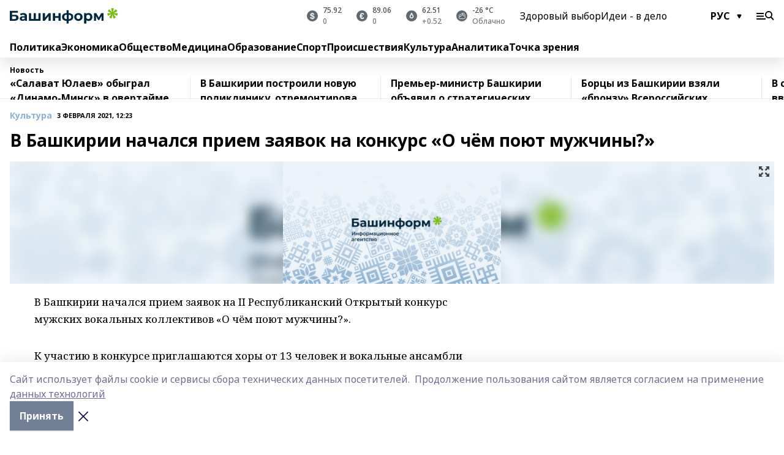

--- FILE ---
content_type: text/html; charset=utf-8
request_url: https://www.bashinform.ru/news/culture/2021-02-03/v-bashkirii-nachalsya-priem-zayavok-na-konkurs-o-chyom-poyut-muzhchiny-2015605
body_size: 143572
content:
<!doctype html>
<html data-n-head-ssr lang="ru" data-n-head="%7B%22lang%22:%7B%22ssr%22:%22ru%22%7D%7D">
  <head>
    <title>В Башкирии начался прием заявок на конкурс «О чём поют мужчины?»</title><meta data-n-head="ssr" data-hid="google" name="google" content="notranslate"><meta data-n-head="ssr" data-hid="charset" charset="utf-8"><meta data-n-head="ssr" name="viewport" content="width=1300"><meta data-n-head="ssr" data-hid="og:url" property="og:url" content="https://www.bashinform.ru/news/culture/2021-02-03/v-bashkirii-nachalsya-priem-zayavok-na-konkurs-o-chyom-poyut-muzhchiny-2015605"><meta data-n-head="ssr" data-hid="og:type" property="og:type" content="article"><meta data-n-head="ssr" name="yandex-verification" content="ca58c9dd15dea0f3"><meta data-n-head="ssr" name="zen-verification" content="d6MJZIcZfvx5x8MI1ahrE91viUYqoHpPg4n6TlZx5aKVNzirodGtfLAD1MXIf7uT"><meta data-n-head="ssr" name="google-site-verification" content="aophjRo3SvSS_JveRtLG6t2WU9eBvkgT7cvpQiKwKgQ"><meta data-n-head="ssr" data-hid="og:title" property="og:title" content="В Башкирии начался прием заявок на конкурс «О чём поют мужчины?»"><meta data-n-head="ssr" data-hid="og:description" property="og:description" content="В Башкирии начался прием заявок на конкурс «О чём поют мужчины?»"><meta data-n-head="ssr" data-hid="keywords" name="keywords" content="конкурс"><meta data-n-head="ssr" data-hid="description" name="description" content="В Башкирии начался прием заявок на конкурс «О чём поют мужчины?»"><meta data-n-head="ssr" data-hid="og:image" property="og:image" content="https://api.bashinform.ru/attachments/da421b9a681ffadfceb116621cb57c3f43356f24/store/crop/0/0/1599/899/1599/899/0/b255515b7aadb40610696f7a8faa14e7e58171045f075ccb5aa6f34e3da5/placeholder_image_bashinform.jpeg"><link data-n-head="ssr" rel="icon" href="https://api.bashinform.ru/attachments/00d011a4fcd6f83754eee2e1d97ea0a4e1ac3280/store/5e2dfad69d32f24b4dbaec4002fa928d33ba30d5f73d5cbc6d431b4c7a0e/favicon+%285%29.ico"><link data-n-head="ssr" rel="canonical" href="https://www.bashinform.ru/news/culture/2021-02-03/v-bashkirii-nachalsya-priem-zayavok-na-konkurs-o-chyom-poyut-muzhchiny-2015605"><link data-n-head="ssr" rel="preconnect" href="https://fonts.googleapis.com"><link data-n-head="ssr" rel="stylesheet" href="/fonts/noto-sans/index.css"><link data-n-head="ssr" rel="stylesheet" href="https://fonts.googleapis.com/css2?family=Noto+Serif:wght@400;700&amp;display=swap"><link data-n-head="ssr" rel="stylesheet" href="https://fonts.googleapis.com/css2?family=Inter:wght@400;600;700;900&amp;display=swap"><link data-n-head="ssr" rel="stylesheet" href="https://fonts.googleapis.com/css2?family=Montserrat:wght@400;700&amp;display=swap"><link data-n-head="ssr" rel="stylesheet" href="https://fonts.googleapis.com/css2?family=Pacifico&amp;display=swap"><style data-n-head="ssr">:root { --active-color: #8bb1d4; }</style><script data-n-head="ssr" src="https://yastatic.net/pcode/adfox/loader.js" crossorigin="anonymous"></script><script data-n-head="ssr" src="https://vk.com/js/api/openapi.js" async></script><script data-n-head="ssr" src="https://widget.sparrow.ru/js/embed.js" async></script><script data-n-head="ssr" src="https://yandex.ru/ads/system/header-bidding.js" async></script><script data-n-head="ssr" src="https://ads.digitalcaramel.com/js/bashinform.ru.js" type="text/javascript"></script><script data-n-head="ssr">window.yaContextCb = window.yaContextCb || []</script><script data-n-head="ssr" src="https://yandex.ru/ads/system/context.js" async></script><script data-n-head="ssr" type="application/ld+json">{
            "@context": "https://schema.org",
            "@type": "NewsArticle",
            "mainEntityOfPage": {
              "@type": "WebPage",
              "@id": "https://www.bashinform.ru/news/culture/2021-02-03/v-bashkirii-nachalsya-priem-zayavok-na-konkurs-o-chyom-poyut-muzhchiny-2015605"
            },
            "headline" : "В Башкирии начался прием заявок на конкурс «О чём поют мужчины?»",
            "image": [
              "https://api.bashinform.ru/attachments/da421b9a681ffadfceb116621cb57c3f43356f24/store/crop/0/0/1599/899/1599/899/0/b255515b7aadb40610696f7a8faa14e7e58171045f075ccb5aa6f34e3da5/placeholder_image_bashinform.jpeg"
            ],
            "datePublished": "2021-02-03T12:23:02.000+05:00",
            "author": [{"@type":"Person","name":"Лейла Аралбаева"}],
            "publisher": {
              "@type": "Organization",
              "name": "Башинформ.рф",
              "logo": {
                "@type": "ImageObject",
                "url": "https://api.bashinform.ru/attachments/d98d4d870c74585f57c4f553055a9f49097921bc/store/7c5dc86771304bdd9c3093d87d5823f85294017c8f12d0e862a7e04b5e82/logo.svg"
              }
            },
            "description": ""
          }</script><link rel="preload" href="/_nuxt/2b8329c.js" as="script"><link rel="preload" href="/_nuxt/622ad3e.js" as="script"><link rel="preload" href="/_nuxt/8d87fb7.js" as="script"><link rel="preload" href="/_nuxt/26889cd.js" as="script"><link rel="preload" href="/_nuxt/11747bc.js" as="script"><link rel="preload" href="/_nuxt/f8c19a1.js" as="script"><link rel="preload" href="/_nuxt/d6d0d28.js" as="script"><link rel="preload" href="/_nuxt/d945a1d.js" as="script"><link rel="preload" href="/_nuxt/d0a6ea4.js" as="script"><link rel="preload" href="/_nuxt/f8a5f10.js" as="script"><style data-vue-ssr-id="02097838:0 0211d3d2:0 7e56e4e3:0 78c231fa:0 2b202313:0 3ba5510c:0 4d1b8c1e:0 285ffec4:0 4627bcb0:0 01f9c408:0 f11faff8:0 01b9542b:0 74a8f3db:0 fd82e6f0:0 69552a97:0 2bc4b7f8:0 77d4baa4:0 6f94af7f:0 0a7c8cf7:0 67baf181:0 a473ccf0:0 b23a0b6c:0 36448f52:0 3eb3f9ae:0 0684d134:0 7eba589d:0 6ec1390e:0 689e6882:0 44e53ad8:0 06633194:0 2b9a519e:0">.fade-enter,.fade-leave-to{opacity:0}.fade-enter-active,.fade-leave-active{transition:opacity .2s ease}.fade-up-enter-active,.fade-up-leave-active{transition:all .35s}.fade-up-enter,.fade-up-leave-to{opacity:0;transform:translateY(-20px)}.rubric-date{display:flex;align-items:flex-end;margin-bottom:1rem}.cm-rubric{font-weight:700;font-size:14px;margin-right:.5rem;color:var(--active-color)}.cm-date{font-size:11px;text-transform:uppercase;font-weight:700}.cm-story{font-weight:700;font-size:14px;margin-left:.5rem;margin-right:.5rem;color:var(--active-color)}.serif-text{font-family:Noto Serif,serif;line-height:1.65;font-size:17px}.bg-img{background-size:cover;background-position:50%;height:0;position:relative;background-color:#e2e2e2;padding-bottom:56%;>img{position:absolute;left:0;top:0;width:100%;height:100%;-o-object-fit:cover;object-fit:cover;-o-object-position:center;object-position:center}}.btn{--text-opacity:1;color:#fff;color:rgba(255,255,255,var(--text-opacity));text-align:center;padding-top:1.5rem;padding-bottom:1.5rem;font-weight:700;cursor:pointer;margin-top:2rem;border-radius:8px;font-size:20px;background:var(--active-color)}.checkbox{border-radius:.5rem;border-width:1px;margin-right:1.25rem;cursor:pointer;border-color:#e9e9eb;width:32px;height:32px}.checkbox.__active{background:var(--active-color) 50% no-repeat url([data-uri]);border-color:var(--active-color)}.h1{margin-top:1rem;margin-bottom:1.5rem;font-weight:700;line-height:1.07;font-size:32px}.all-matters{text-align:center;cursor:pointer;padding-top:1.5rem;padding-bottom:1.5rem;font-weight:700;margin-bottom:2rem;border-radius:8px;background:#f5f5f5;font-size:20px}.all-matters.__small{padding-top:.75rem;padding-bottom:.75rem;margin-top:1.5rem;font-size:14px;border-radius:4px}[data-desktop]{.rubric-date{margin-bottom:1.25rem}.h1{font-size:46px;margin-top:1.5rem;margin-bottom:1.5rem}section.cols{display:grid;margin-left:58px;grid-gap:16px;grid-template-columns:816px 42px 300px}section.list-cols{display:grid;grid-gap:40px;grid-template-columns:1fr 300px}.matter-grid{display:flex;flex-wrap:wrap;margin-right:-16px}.top-sticky{position:-webkit-sticky;position:sticky;top:48px}.top-sticky.local{top:56px}.top-sticky.ig{top:86px}.top-sticky-matter{position:-webkit-sticky;position:sticky;z-index:1;top:102px}.top-sticky-matter.local{top:110px}.top-sticky-matter.ig{top:140px}}.search-form{display:flex;border-bottom-width:1px;--border-opacity:1;border-color:#fff;border-color:rgba(255,255,255,var(--border-opacity));padding-bottom:.75rem;justify-content:space-between;align-items:center;--text-opacity:1;color:#fff;color:rgba(255,255,255,var(--text-opacity));.reset{cursor:pointer;opacity:.5;display:block}input{background-color:transparent;border-style:none;--text-opacity:1;color:#fff;color:rgba(255,255,255,var(--text-opacity));outline:2px solid transparent;outline-offset:2px;width:66.666667%;font-size:20px}input::-moz-placeholder{color:hsla(0,0%,100%,.18824)}input:-ms-input-placeholder{color:hsla(0,0%,100%,.18824)}input::placeholder{color:hsla(0,0%,100%,.18824)}}[data-desktop] .search-form{width:820px;button{border-radius:.25rem;font-weight:700;padding:.5rem 1.5rem;cursor:pointer;--text-opacity:1;color:#fff;color:rgba(255,255,255,var(--text-opacity));font-size:22px;background:var(--active-color)}input{font-size:28px}.reset{margin-right:2rem;margin-left:auto}}html.locked{overflow:hidden}html{body{letter-spacing:-.03em;font-family:Noto Sans,sans-serif;line-height:1.19;font-size:14px}ol,ul{margin-left:2rem;margin-bottom:1rem;li{margin-bottom:.5rem}}ol{list-style-type:decimal}ul{list-style-type:disc}a{cursor:pointer;color:inherit}iframe,img,object,video{max-width:100%}}.container{padding-left:16px;padding-right:16px}[data-desktop]{min-width:1250px;.container{margin-left:auto;margin-right:auto;padding-left:0;padding-right:0;width:1250px}}
/*! normalize.css v8.0.1 | MIT License | github.com/necolas/normalize.css */html{line-height:1.15;-webkit-text-size-adjust:100%}body{margin:0}main{display:block}h1{font-size:2em;margin:.67em 0}hr{box-sizing:content-box;height:0;overflow:visible}pre{font-family:monospace,monospace;font-size:1em}a{background-color:transparent}abbr[title]{border-bottom:none;text-decoration:underline;-webkit-text-decoration:underline dotted;text-decoration:underline dotted}b,strong{font-weight:bolder}code,kbd,samp{font-family:monospace,monospace;font-size:1em}small{font-size:80%}sub,sup{font-size:75%;line-height:0;position:relative;vertical-align:baseline}sub{bottom:-.25em}sup{top:-.5em}img{border-style:none}button,input,optgroup,select,textarea{font-family:inherit;font-size:100%;line-height:1.15;margin:0}button,input{overflow:visible}button,select{text-transform:none}[type=button],[type=reset],[type=submit],button{-webkit-appearance:button}[type=button]::-moz-focus-inner,[type=reset]::-moz-focus-inner,[type=submit]::-moz-focus-inner,button::-moz-focus-inner{border-style:none;padding:0}[type=button]:-moz-focusring,[type=reset]:-moz-focusring,[type=submit]:-moz-focusring,button:-moz-focusring{outline:1px dotted ButtonText}fieldset{padding:.35em .75em .625em}legend{box-sizing:border-box;color:inherit;display:table;max-width:100%;padding:0;white-space:normal}progress{vertical-align:baseline}textarea{overflow:auto}[type=checkbox],[type=radio]{box-sizing:border-box;padding:0}[type=number]::-webkit-inner-spin-button,[type=number]::-webkit-outer-spin-button{height:auto}[type=search]{-webkit-appearance:textfield;outline-offset:-2px}[type=search]::-webkit-search-decoration{-webkit-appearance:none}::-webkit-file-upload-button{-webkit-appearance:button;font:inherit}details{display:block}summary{display:list-item}[hidden],template{display:none}blockquote,dd,dl,figure,h1,h2,h3,h4,h5,h6,hr,p,pre{margin:0}button{background-color:transparent;background-image:none}button:focus{outline:1px dotted;outline:5px auto -webkit-focus-ring-color}fieldset,ol,ul{margin:0;padding:0}ol,ul{list-style:none}html{font-family:Noto Sans,sans-serif;line-height:1.5}*,:after,:before{box-sizing:border-box;border:0 solid #e2e8f0}hr{border-top-width:1px}img{border-style:solid}textarea{resize:vertical}input::-moz-placeholder,textarea::-moz-placeholder{color:#a0aec0}input:-ms-input-placeholder,textarea:-ms-input-placeholder{color:#a0aec0}input::placeholder,textarea::placeholder{color:#a0aec0}[role=button],button{cursor:pointer}table{border-collapse:collapse}h1,h2,h3,h4,h5,h6{font-size:inherit;font-weight:inherit}a{color:inherit;text-decoration:inherit}button,input,optgroup,select,textarea{padding:0;line-height:inherit;color:inherit}code,kbd,pre,samp{font-family:Menlo,Monaco,Consolas,"Liberation Mono","Courier New",monospace}audio,canvas,embed,iframe,img,object,svg,video{display:block;vertical-align:middle}img,video{max-width:100%;height:auto}.appearance-none{-webkit-appearance:none;-moz-appearance:none;appearance:none}.bg-transparent{background-color:transparent}.bg-black{--bg-opacity:1;background-color:#000;background-color:rgba(0,0,0,var(--bg-opacity))}.bg-white{--bg-opacity:1;background-color:#fff;background-color:rgba(255,255,255,var(--bg-opacity))}.bg-gray-200{--bg-opacity:1;background-color:#edf2f7;background-color:rgba(237,242,247,var(--bg-opacity))}.bg-center{background-position:50%}.bg-top{background-position:top}.bg-no-repeat{background-repeat:no-repeat}.bg-cover{background-size:cover}.bg-contain{background-size:contain}.border-collapse{border-collapse:collapse}.border-black{--border-opacity:1;border-color:#000;border-color:rgba(0,0,0,var(--border-opacity))}.border-blue-400{--border-opacity:1;border-color:#63b3ed;border-color:rgba(99,179,237,var(--border-opacity))}.rounded{border-radius:.25rem}.rounded-lg{border-radius:.5rem}.rounded-full{border-radius:9999px}.border-none{border-style:none}.border-2{border-width:2px}.border-4{border-width:4px}.border{border-width:1px}.border-t-0{border-top-width:0}.border-t{border-top-width:1px}.border-b{border-bottom-width:1px}.cursor-pointer{cursor:pointer}.block{display:block}.inline-block{display:inline-block}.flex{display:flex}.table{display:table}.grid{display:grid}.hidden{display:none}.flex-col{flex-direction:column}.flex-wrap{flex-wrap:wrap}.flex-no-wrap{flex-wrap:nowrap}.items-center{align-items:center}.justify-center{justify-content:center}.justify-between{justify-content:space-between}.flex-grow-0{flex-grow:0}.flex-shrink-0{flex-shrink:0}.order-first{order:-9999}.order-last{order:9999}.font-sans{font-family:Noto Sans,sans-serif}.font-serif{font-family:Noto Serif,serif}.font-medium{font-weight:500}.font-semibold{font-weight:600}.font-bold{font-weight:700}.h-3{height:.75rem}.h-6{height:1.5rem}.h-12{height:3rem}.h-auto{height:auto}.h-full{height:100%}.text-xs{font-size:11px}.text-sm{font-size:12px}.text-base{font-size:14px}.text-lg{font-size:16px}.text-xl{font-size:18px}.text-2xl{font-size:21px}.text-3xl{font-size:30px}.text-4xl{font-size:46px}.leading-6{line-height:1.5rem}.leading-none{line-height:1}.leading-tight{line-height:1.07}.leading-snug{line-height:1.125}.m-0{margin:0}.my-0{margin-top:0;margin-bottom:0}.mx-0{margin-left:0;margin-right:0}.mx-1{margin-left:.25rem;margin-right:.25rem}.mx-2{margin-left:.5rem;margin-right:.5rem}.my-4{margin-top:1rem;margin-bottom:1rem}.mx-4{margin-left:1rem;margin-right:1rem}.my-5{margin-top:1.25rem;margin-bottom:1.25rem}.mx-5{margin-left:1.25rem;margin-right:1.25rem}.my-6{margin-top:1.5rem;margin-bottom:1.5rem}.my-8{margin-top:2rem;margin-bottom:2rem}.mx-auto{margin-left:auto;margin-right:auto}.-mx-3{margin-left:-.75rem;margin-right:-.75rem}.-my-4{margin-top:-1rem;margin-bottom:-1rem}.mt-0{margin-top:0}.mr-0{margin-right:0}.mb-0{margin-bottom:0}.ml-0{margin-left:0}.mt-1{margin-top:.25rem}.mr-1{margin-right:.25rem}.mb-1{margin-bottom:.25rem}.ml-1{margin-left:.25rem}.mt-2{margin-top:.5rem}.mr-2{margin-right:.5rem}.mb-2{margin-bottom:.5rem}.ml-2{margin-left:.5rem}.mt-3{margin-top:.75rem}.mr-3{margin-right:.75rem}.mb-3{margin-bottom:.75rem}.mt-4{margin-top:1rem}.mr-4{margin-right:1rem}.mb-4{margin-bottom:1rem}.ml-4{margin-left:1rem}.mt-5{margin-top:1.25rem}.mr-5{margin-right:1.25rem}.mb-5{margin-bottom:1.25rem}.mt-6{margin-top:1.5rem}.mr-6{margin-right:1.5rem}.mb-6{margin-bottom:1.5rem}.mt-8{margin-top:2rem}.mr-8{margin-right:2rem}.mb-8{margin-bottom:2rem}.ml-8{margin-left:2rem}.mt-10{margin-top:2.5rem}.ml-10{margin-left:2.5rem}.mt-12{margin-top:3rem}.mb-12{margin-bottom:3rem}.mt-16{margin-top:4rem}.mb-16{margin-bottom:4rem}.mr-20{margin-right:5rem}.mr-auto{margin-right:auto}.ml-auto{margin-left:auto}.mt-px{margin-top:1px}.-mt-2{margin-top:-.5rem}.max-w-none{max-width:none}.max-w-full{max-width:100%}.object-contain{-o-object-fit:contain;object-fit:contain}.object-cover{-o-object-fit:cover;object-fit:cover}.object-center{-o-object-position:center;object-position:center}.opacity-0{opacity:0}.opacity-50{opacity:.5}.outline-none{outline:2px solid transparent;outline-offset:2px}.overflow-auto{overflow:auto}.overflow-hidden{overflow:hidden}.overflow-visible{overflow:visible}.p-0{padding:0}.p-2{padding:.5rem}.p-3{padding:.75rem}.p-4{padding:1rem}.p-8{padding:2rem}.px-0{padding-left:0;padding-right:0}.py-1{padding-top:.25rem;padding-bottom:.25rem}.px-1{padding-left:.25rem;padding-right:.25rem}.py-2{padding-top:.5rem;padding-bottom:.5rem}.px-2{padding-left:.5rem;padding-right:.5rem}.py-3{padding-top:.75rem;padding-bottom:.75rem}.px-3{padding-left:.75rem;padding-right:.75rem}.py-4{padding-top:1rem;padding-bottom:1rem}.px-4{padding-left:1rem;padding-right:1rem}.px-5{padding-left:1.25rem;padding-right:1.25rem}.px-6{padding-left:1.5rem;padding-right:1.5rem}.py-8{padding-top:2rem;padding-bottom:2rem}.py-10{padding-top:2.5rem;padding-bottom:2.5rem}.pt-0{padding-top:0}.pr-0{padding-right:0}.pb-0{padding-bottom:0}.pt-1{padding-top:.25rem}.pt-2{padding-top:.5rem}.pb-2{padding-bottom:.5rem}.pl-2{padding-left:.5rem}.pt-3{padding-top:.75rem}.pb-3{padding-bottom:.75rem}.pt-4{padding-top:1rem}.pr-4{padding-right:1rem}.pb-4{padding-bottom:1rem}.pl-4{padding-left:1rem}.pt-5{padding-top:1.25rem}.pr-5{padding-right:1.25rem}.pb-5{padding-bottom:1.25rem}.pl-5{padding-left:1.25rem}.pt-6{padding-top:1.5rem}.pb-6{padding-bottom:1.5rem}.pl-6{padding-left:1.5rem}.pt-8{padding-top:2rem}.pb-8{padding-bottom:2rem}.pr-10{padding-right:2.5rem}.pb-12{padding-bottom:3rem}.pl-12{padding-left:3rem}.pb-16{padding-bottom:4rem}.pointer-events-none{pointer-events:none}.fixed{position:fixed}.absolute{position:absolute}.relative{position:relative}.sticky{position:-webkit-sticky;position:sticky}.top-0{top:0}.right-0{right:0}.bottom-0{bottom:0}.left-0{left:0}.left-auto{left:auto}.shadow{box-shadow:0 1px 3px 0 rgba(0,0,0,.1),0 1px 2px 0 rgba(0,0,0,.06)}.shadow-none{box-shadow:none}.text-center{text-align:center}.text-right{text-align:right}.text-transparent{color:transparent}.text-black{--text-opacity:1;color:#000;color:rgba(0,0,0,var(--text-opacity))}.text-white{--text-opacity:1;color:#fff;color:rgba(255,255,255,var(--text-opacity))}.text-gray-600{--text-opacity:1;color:#718096;color:rgba(113,128,150,var(--text-opacity))}.text-gray-700{--text-opacity:1;color:#4a5568;color:rgba(74,85,104,var(--text-opacity))}.uppercase{text-transform:uppercase}.underline{text-decoration:underline}.tracking-tight{letter-spacing:-.05em}.select-none{-webkit-user-select:none;-moz-user-select:none;-ms-user-select:none;user-select:none}.select-all{-webkit-user-select:all;-moz-user-select:all;-ms-user-select:all;user-select:all}.visible{visibility:visible}.invisible{visibility:hidden}.whitespace-no-wrap{white-space:nowrap}.w-3{width:.75rem}.w-auto{width:auto}.w-1\/3{width:33.333333%}.w-full{width:100%}.z-20{z-index:20}.z-50{z-index:50}.gap-1{grid-gap:.25rem;gap:.25rem}.gap-2{grid-gap:.5rem;gap:.5rem}.gap-3{grid-gap:.75rem;gap:.75rem}.gap-4{grid-gap:1rem;gap:1rem}.gap-5{grid-gap:1.25rem;gap:1.25rem}.gap-6{grid-gap:1.5rem;gap:1.5rem}.gap-8{grid-gap:2rem;gap:2rem}.gap-10{grid-gap:2.5rem;gap:2.5rem}.grid-cols-1{grid-template-columns:repeat(1,minmax(0,1fr))}.grid-cols-2{grid-template-columns:repeat(2,minmax(0,1fr))}.grid-cols-3{grid-template-columns:repeat(3,minmax(0,1fr))}.grid-cols-4{grid-template-columns:repeat(4,minmax(0,1fr))}.grid-cols-5{grid-template-columns:repeat(5,minmax(0,1fr))}.transform{--transform-translate-x:0;--transform-translate-y:0;--transform-rotate:0;--transform-skew-x:0;--transform-skew-y:0;--transform-scale-x:1;--transform-scale-y:1;transform:translateX(var(--transform-translate-x)) translateY(var(--transform-translate-y)) rotate(var(--transform-rotate)) skewX(var(--transform-skew-x)) skewY(var(--transform-skew-y)) scaleX(var(--transform-scale-x)) scaleY(var(--transform-scale-y))}.transition-all{transition-property:all}.transition{transition-property:background-color,border-color,color,fill,stroke,opacity,box-shadow,transform}@-webkit-keyframes spin{to{transform:rotate(1turn)}}@keyframes spin{to{transform:rotate(1turn)}}@-webkit-keyframes ping{75%,to{transform:scale(2);opacity:0}}@keyframes ping{75%,to{transform:scale(2);opacity:0}}@-webkit-keyframes pulse{50%{opacity:.5}}@keyframes pulse{50%{opacity:.5}}@-webkit-keyframes bounce{0%,to{transform:translateY(-25%);-webkit-animation-timing-function:cubic-bezier(.8,0,1,1);animation-timing-function:cubic-bezier(.8,0,1,1)}50%{transform:none;-webkit-animation-timing-function:cubic-bezier(0,0,.2,1);animation-timing-function:cubic-bezier(0,0,.2,1)}}@keyframes bounce{0%,to{transform:translateY(-25%);-webkit-animation-timing-function:cubic-bezier(.8,0,1,1);animation-timing-function:cubic-bezier(.8,0,1,1)}50%{transform:none;-webkit-animation-timing-function:cubic-bezier(0,0,.2,1);animation-timing-function:cubic-bezier(0,0,.2,1)}}
.nuxt-progress{position:fixed;top:0;left:0;right:0;height:2px;width:0;opacity:1;transition:width .1s,opacity .4s;background-color:var(--active-color);z-index:999999}.nuxt-progress.nuxt-progress-notransition{transition:none}.nuxt-progress-failed{background-color:red}
.page_1iNBq{position:relative;min-height:65vh}[data-desktop]{.topBanner_Im5IM{margin-left:auto;margin-right:auto;width:1256px}}
.bnr_2VvRX{margin-left:auto;margin-right:auto;width:300px}.bnr_2VvRX:not(:empty){margin-bottom:1rem}.bnrContainer_1ho9N.mb-0 .bnr_2VvRX{margin-bottom:0}[data-desktop]{.bnr_2VvRX{width:auto;margin-left:0;margin-right:0}}
.topline-container[data-v-7682f57c]{position:-webkit-sticky;position:sticky;top:0;z-index:10}.bottom-menu[data-v-7682f57c]{--bg-opacity:1;background-color:#fff;background-color:rgba(255,255,255,var(--bg-opacity));height:45px;box-shadow:0 15px 20px rgba(0,0,0,.08)}.bottom-menu.__dark[data-v-7682f57c]{--bg-opacity:1;background-color:#000;background-color:rgba(0,0,0,var(--bg-opacity));.bottom-menu-link{--text-opacity:1;color:#fff;color:rgba(255,255,255,var(--text-opacity))}.bottom-menu-link:hover{color:var(--active-color)}}.bottom-menu-links[data-v-7682f57c]{display:flex;overflow:auto;grid-gap:1rem;gap:1rem;padding-top:1rem;padding-bottom:1rem;scrollbar-width:none}.bottom-menu-links[data-v-7682f57c]::-webkit-scrollbar{display:none}.bottom-menu-link[data-v-7682f57c]{white-space:nowrap;font-weight:700}.bottom-menu-link[data-v-7682f57c]:hover{color:var(--active-color)}
.topline_3oryG{--bg-opacity:1;background-color:#fff;background-color:rgba(255,255,255,var(--bg-opacity));padding-top:.5rem;padding-bottom:.5rem;box-shadow:0 15px 20px rgba(0,0,0,.08);height:49px;z-index:1}.topline_3oryG.__dark_7Q9sS{--bg-opacity:1;background-color:#000;background-color:rgba(0,0,0,var(--bg-opacity))}[data-desktop]{.topline_3oryG{height:42px}}
.topline-content_3mZdm .lang_3UlnI{--text-opacity:1;color:#000;color:rgba(0,0,0,var(--text-opacity))}.topline-content_3mZdm.__dark_3Eyw2{.menu-trigger_2vHgg{--bg-opacity:1;background-color:#fff;background-color:rgba(255,255,255,var(--bg-opacity))}.lang_3UlnI{--text-opacity:1;color:#fff;color:rgba(255,255,255,var(--text-opacity));background-image:url([data-uri])}.mobile-slogan_2KqDP .slogan_1y6dY{--bg-opacity:1;background-color:#000;background-color:rgba(0,0,0,var(--bg-opacity))}.desktop-slogan_g0Qy1,.mobile-slogan_2KqDP .slogan_1y6dY{--text-opacity:1;color:#718096;color:rgba(113,128,150,var(--text-opacity))}}.wrapper_2CltC{display:flex;align-items:center;justify-content:center}.logo_2-8Nd{margin-right:auto;img{width:176px;height:21px;-o-object-fit:contain;object-fit:contain;-o-object-position:left;object-position:left}}.lang_3UlnI{margin-left:auto;margin-right:1.25rem;padding-right:1rem;padding-left:.5rem;cursor:pointer;display:flex;align-items:center;font-weight:700;-webkit-appearance:none;-moz-appearance:none;appearance:none;outline:2px solid transparent;outline-offset:2px;text-transform:uppercase;background:no-repeat url([data-uri]) calc(100% - 3px) 50%}.menu-trigger_2vHgg{cursor:pointer;--bg-opacity:1;background-color:#000;background-color:rgba(0,0,0,var(--bg-opacity));width:30px;height:24px;-webkit-mask:no-repeat url(/_nuxt/img/menu.cffb7c4.svg) center;mask:no-repeat url(/_nuxt/img/menu.cffb7c4.svg) center}.menu-trigger_2vHgg.__cross_2uX-G{-webkit-mask-image:url([data-uri]);mask-image:url([data-uri])}.mobile-slogan_2KqDP{position:relative;.slogan_1y6dY{font-weight:700;--bg-opacity:1;background-color:#fff;background-color:rgba(255,255,255,var(--bg-opacity));display:inline-block;padding-left:.25rem;padding-right:.25rem;position:relative;--text-opacity:1;color:#000;color:rgba(0,0,0,var(--text-opacity));text-transform:uppercase;font-size:10px;margin-left:30px}.line_1yLQW{position:absolute;width:100%;left:0;border-bottom:1px solid #95a3ab;top:8px;color:#5e6a70}}[data-desktop]{.logo_2-8Nd{margin-right:.75rem}.desktop-slogan_g0Qy1{margin-right:auto;font-weight:700;font-size:11px;text-transform:uppercase;color:#5e6a70}.topline-item_1tx8z{font-weight:700;margin-left:1.5rem}.topline-item_1tx8z,.topline-item_1tx8z.blue_3yIQz,.topline-item_1tx8z.red_3O_4Y{--text-opacity:1;color:#fff;color:rgba(255,255,255,var(--text-opacity))}.topline-item_1tx8z.blue_3yIQz,.topline-item_1tx8z.red_3O_4Y{padding-left:.75rem;padding-right:.75rem;margin-top:-1rem;margin-bottom:-1rem;margin-left:0;padding-top:13px;padding-bottom:13px;background:#8bb1d4}.topline-item_1tx8z.red_3O_4Y{background:#c23030}.topline-item_1tx8z.default_1igax{color:var(--active-color)}.lang_3UlnI{margin-right:1.5rem}}
.quotes[data-v-1aca8b04]{justify-content:center}.quote[data-v-1aca8b04],.quotes[data-v-1aca8b04]{display:flex;align-items:center}.quote[data-v-1aca8b04]{margin-right:1.5rem}.quote[data-v-1aca8b04]:last-child{margin-right:0}.icon[data-v-1aca8b04]{position:relative;background:#5e6a70;width:18px;height:18px}.icon[data-v-1aca8b04],.icon[data-v-1aca8b04]:after{border-radius:9999px}.icon[data-v-1aca8b04]:after{position:absolute;left:0;top:0;width:100%;height:100%;background-position:50%;background-repeat:no-repeat;background-image:url(/_nuxt/img/usd.8776cb5.svg);content:""}.icon.EUR[data-v-1aca8b04]:after{background-image:url(/_nuxt/img/eur.7388f81.svg)}.icon.BRO[data-v-1aca8b04]:after{background-image:url([data-uri])}.icon.clear[data-v-1aca8b04]:after{background-image:url(/_nuxt/img/clear.504a39c.svg);background-size:11px}.icon.clouds[data-v-1aca8b04]:after{background-image:url(/_nuxt/img/clouds.35bb1b1.svg);background-size:11px}.icon.few_clouds[data-v-1aca8b04]:after{background-image:url(/_nuxt/img/few_clouds.849e8ce.svg);background-size:11px}.icon.rain[data-v-1aca8b04]:after{background-image:url(/_nuxt/img/rain.fa221cc.svg);background-size:11px}.icon.snow[data-v-1aca8b04]:after{background-image:url(/_nuxt/img/snow.3971728.svg);background-size:11px}.icon.thunderstorm_w_rain[data-v-1aca8b04]:after{background-image:url(/_nuxt/img/thunderstorm_w_rain.f4f5bf2.svg);background-size:11px}.icon.thunderstorm[data-v-1aca8b04]:after{background-image:url(/_nuxt/img/thunderstorm.bbf00c1.svg);background-size:11px}.text[data-v-1aca8b04]{font-size:12px;font-weight:500;margin-left:.5rem;color:#4c4c4c}.diff[data-v-1aca8b04]{opacity:.75}.__local[data-v-1aca8b04]{.icon{background:var(--active-color)}.text{color:var(--active-color)}}.__dark[data-v-1aca8b04]{.icon{background:#4c4c4c}.quote .text{--text-opacity:1;color:#fff;color:rgba(255,255,255,var(--text-opacity))}}
.block_35WEi{position:-webkit-sticky;position:sticky;left:0;width:100%;padding-top:.75rem;padding-bottom:.75rem;--bg-opacity:1;background-color:#fff;background-color:rgba(255,255,255,var(--bg-opacity));--text-opacity:1;color:#000;color:rgba(0,0,0,var(--text-opacity));height:68px;z-index:8;border-bottom:1px solid rgba(0,0,0,.08235)}.block_35WEi.invisible_3bwn4{visibility:hidden}.block_35WEi.local_2u9p8,.block_35WEi.local_ext_2mSQw{top:40px}.block_35WEi.local_2u9p8.has_bottom_items_u0rcZ,.block_35WEi.local_ext_2mSQw.has_bottom_items_u0rcZ{top:85px}.block_35WEi.ig_3ld7e{top:50px}.block_35WEi.ig_3ld7e.has_bottom_items_u0rcZ{top:95px}.block_35WEi.bi_3BhQ1,.block_35WEi.bi_ext_1Yp6j{top:49px}.block_35WEi.bi_3BhQ1.has_bottom_items_u0rcZ,.block_35WEi.bi_ext_1Yp6j.has_bottom_items_u0rcZ{top:94px}.block_35WEi.red_wPGsU{background:#fdf3f3;.blockTitle_1BF2P{color:#d65a47}}.block_35WEi.blue_2AJX7{background:#e6ecf2;.blockTitle_1BF2P{color:#8bb1d4}}.block_35WEi{.loading_1RKbb{height:1.5rem;margin:0 auto}}.blockTitle_1BF2P{font-weight:700;font-size:12px;margin-bottom:.25rem;display:inline-block;overflow:hidden;max-height:1.2em;display:-webkit-box;-webkit-line-clamp:1;-webkit-box-orient:vertical;text-overflow:ellipsis}.items_2XU71{display:flex;overflow:auto;margin-left:-16px;margin-right:-16px;padding-left:16px;padding-right:16px}.items_2XU71::-webkit-scrollbar{display:none}.item_KFfAv{flex-shrink:0;flex-grow:0;padding-right:1rem;margin-right:1rem;font-weight:700;overflow:hidden;width:295px;max-height:2.4em;border-right:1px solid rgba(0,0,0,.08235);display:-webkit-box;-webkit-line-clamp:2;-webkit-box-orient:vertical;text-overflow:ellipsis}.item_KFfAv:hover{opacity:.75}[data-desktop]{.block_35WEi{height:54px}.block_35WEi.local_2u9p8,.block_35WEi.local_ext_2mSQw{top:50px}.block_35WEi.local_2u9p8.has_bottom_items_u0rcZ,.block_35WEi.local_ext_2mSQw.has_bottom_items_u0rcZ{top:95px}.block_35WEi.ig_3ld7e{top:80px}.block_35WEi.ig_3ld7e.has_bottom_items_u0rcZ{top:125px}.block_35WEi.bi_3BhQ1,.block_35WEi.bi_ext_1Yp6j{top:42px}.block_35WEi.bi_3BhQ1.has_bottom_items_u0rcZ,.block_35WEi.bi_ext_1Yp6j.has_bottom_items_u0rcZ{top:87px}.block_35WEi.image_3yONs{.prev_1cQoq{background-image:url([data-uri])}.next_827zB{background-image:url([data-uri])}}.wrapper_TrcU4{display:grid;grid-template-columns:240px calc(100% - 320px)}.next_827zB,.prev_1cQoq{position:absolute;cursor:pointer;width:24px;height:24px;top:4px;left:210px;background:url([data-uri])}.next_827zB{left:auto;right:15px;background:url([data-uri])}.blockTitle_1BF2P{font-size:18px;padding-right:2.5rem;margin-right:0;max-height:2.4em;-webkit-line-clamp:2}.items_2XU71{margin-left:0;padding-left:0;-ms-scroll-snap-type:x mandatory;scroll-snap-type:x mandatory;scroll-behavior:smooth;scrollbar-width:none}.item_KFfAv,.items_2XU71{margin-right:0;padding-right:0}.item_KFfAv{padding-left:1.25rem;scroll-snap-align:start;width:310px;border-left:1px solid rgba(0,0,0,.08235);border-right:none}}
@-webkit-keyframes rotate-data-v-8cdd8c10{0%{transform:rotate(0)}to{transform:rotate(1turn)}}@keyframes rotate-data-v-8cdd8c10{0%{transform:rotate(0)}to{transform:rotate(1turn)}}.component[data-v-8cdd8c10]{height:3rem;margin-top:1.5rem;margin-bottom:1.5rem;display:flex;justify-content:center;align-items:center;span{height:100%;width:4rem;background:no-repeat url(/_nuxt/img/loading.dd38236.svg) 50%/contain;-webkit-animation:rotate-data-v-8cdd8c10 .8s infinite;animation:rotate-data-v-8cdd8c10 .8s infinite}}
.promo_ZrQsB{text-align:center;display:block;--text-opacity:1;color:#fff;color:rgba(255,255,255,var(--text-opacity));font-weight:500;font-size:16px;line-height:1;position:relative;z-index:1;background:#d65a47;padding:6px 20px}[data-desktop]{.promo_ZrQsB{margin-left:auto;margin-right:auto;font-size:18px;padding:12px 40px}}
.feedTriggerMobile_1uP3h{text-align:center;width:100%;left:0;bottom:0;padding:1rem;color:#000;color:rgba(0,0,0,var(--text-opacity));background:#e7e7e7;filter:drop-shadow(0 -10px 30px rgba(0,0,0,.4))}.feedTriggerMobile_1uP3h,[data-desktop] .feedTriggerDesktop_eR1zC{position:fixed;font-weight:700;--text-opacity:1;z-index:8}[data-desktop] .feedTriggerDesktop_eR1zC{color:#fff;color:rgba(255,255,255,var(--text-opacity));cursor:pointer;padding:1rem 1rem 1rem 1.5rem;display:flex;align-items:center;justify-content:space-between;width:auto;font-size:28px;right:20px;bottom:20px;line-height:.85;background:var(--active-color);.new_36fkO{--bg-opacity:1;background-color:#fff;background-color:rgba(255,255,255,var(--bg-opacity));font-size:18px;padding:.25rem .5rem;margin-left:1rem;color:var(--active-color)}}
.noindex_1PbKm{display:block}.rubricDate_XPC5P{display:flex;margin-bottom:1rem;align-items:center;flex-wrap:wrap;grid-row-gap:.5rem;row-gap:.5rem}[data-desktop]{.rubricDate_XPC5P{margin-left:58px}.noindex_1PbKm,.pollContainer_25rgc{margin-left:40px}.noindex_1PbKm{width:700px}}
.h1_fQcc_{margin-top:0;margin-bottom:1rem;font-size:28px}.bigLead_37UJd{margin-bottom:1.25rem;font-size:20px}[data-desktop]{.h1_fQcc_{margin-bottom:1.25rem;margin-top:0;font-size:40px}.bigLead_37UJd{font-size:21px;margin-bottom:2rem}.smallLead_3mYo6{font-size:21px;font-weight:500}.leadImg_n0Xok{display:grid;grid-gap:2rem;gap:2rem;margin-bottom:2rem;grid-template-columns:repeat(2,minmax(0,1fr));margin-left:40px;width:700px}}
.partner[data-v-73e20f19]{margin-top:1rem;margin-bottom:1rem;color:rgba(0,0,0,.31373)}
.blurImgContainer_3_532{position:relative;overflow:hidden;--bg-opacity:1;background-color:#edf2f7;background-color:rgba(237,242,247,var(--bg-opacity));background-position:50%;background-repeat:no-repeat;display:flex;align-items:center;justify-content:center;aspect-ratio:16/9;background-image:url(/img/loading.svg)}.blurImgBlur_2fI8T{background-position:50%;background-size:cover;filter:blur(10px)}.blurImgBlur_2fI8T,.blurImgImg_ZaMSE{position:absolute;left:0;top:0;width:100%;height:100%}.blurImgImg_ZaMSE{-o-object-fit:contain;object-fit:contain;-o-object-position:center;object-position:center}.play_hPlPQ{background-size:contain;background-position:50%;background-repeat:no-repeat;position:relative;z-index:1;width:18%;min-width:30px;max-width:80px;aspect-ratio:1/1;background-image:url([data-uri])}[data-desktop]{.play_hPlPQ{min-width:35px}}
.fs-icon[data-v-2dcb0dcc]{position:absolute;cursor:pointer;right:0;top:0;transition-property:background-color,border-color,color,fill,stroke,opacity,box-shadow,transform;transition-duration:.3s;width:25px;height:25px;background:url(/_nuxt/img/fs.32f317e.svg) 0 100% no-repeat}
.photoText_slx0c{padding-top:.25rem;font-family:Noto Serif,serif;font-size:13px;a{color:var(--active-color)}}.author_1ZcJr{color:rgba(0,0,0,.50196);span{margin-right:.25rem}}[data-desktop]{.photoText_slx0c{padding-top:.75rem;font-size:12px;line-height:1}.author_1ZcJr{font-size:11px}}.photoText_slx0c.textWhite_m9vxt{--text-opacity:1;color:#fff;color:rgba(255,255,255,var(--text-opacity));.author_1ZcJr{--text-opacity:1;color:#fff;color:rgba(255,255,255,var(--text-opacity))}}
.block_1h4f8{margin-bottom:1.5rem}[data-desktop] .block_1h4f8{margin-bottom:2rem}
.paragraph[data-v-7a4bd814]{a{color:var(--active-color)}p{margin-bottom:1.5rem}ol,ul{margin-left:2rem;margin-bottom:1rem;li{margin-bottom:.5rem}}ol{list-style-type:decimal}ul{list-style-type:disc}.question{font-weight:700;font-size:21px;line-height:1.43}.answer:before,.question:before{content:"— "}h2,h3,h4{font-weight:700;margin-bottom:1.5rem;line-height:1.07;font-family:Noto Sans,sans-serif}h2{font-size:30px}h3{font-size:21px}h4{font-size:18px}blockquote{padding-top:1rem;padding-bottom:1rem;margin-bottom:1rem;font-weight:700;font-family:Noto Sans,sans-serif;border-top:6px solid var(--active-color);border-bottom:6px solid var(--active-color);font-size:19px;line-height:1.15}.table-wrapper{overflow:auto}table{border-collapse:collapse;margin-top:1rem;margin-bottom:1rem;min-width:100%;td{padding:.75rem .5rem;border-width:1px}p{margin:0}}}
.authors_3UWeo{margin-bottom:1.5rem;display:grid;grid-gap:.25rem;gap:.25rem;font-family:Noto Serif,serif}.item_1CuO-:not(:last-child):after{content:", "}[data-desktop]{.authors_3UWeo{display:flex;grid-gap:.75rem;gap:.75rem;flex-wrap:wrap}.authors_3UWeo.right_1ePQ6{margin-left:40px;width:700px}}
.tags_IxJz4{display:flex;flex-wrap:wrap;margin-top:2rem;margin-bottom:2rem;border-top-width:1px;border-bottom-width:1px;border-color:#dbddde;a,span{margin-top:1.5rem;margin-bottom:1.5rem;margin-right:1rem}a:hover{color:var(--active-color)}}[data-desktop]{.tags_IxJz4{a,span{margin-top:1rem;margin-bottom:1rem}}.tags_IxJz4:not(.__ml-0){margin-left:40px;width:700px}}
.readus_3o8ag{margin-bottom:1.5rem;font-weight:700;font-size:16px}.subscribeButton_2yILe{font-weight:700;--text-opacity:1;color:#fff;color:rgba(255,255,255,var(--text-opacity));text-align:center;letter-spacing:-.05em;background:var(--active-color);padding:0 8px 3px;border-radius:11px;font-size:15px;width:140px}.rTitle_ae5sX{margin-bottom:1rem;font-family:Noto Sans,sans-serif;font-weight:700;color:#202022;font-size:20px;font-style:normal;line-height:normal}.items_1vOtx{display:flex;flex-wrap:wrap;grid-gap:.75rem;gap:.75rem;max-width:360px}.items_1vOtx.regional_OHiaP{.socialIcon_1xwkP{width:calc(33% - 10px)}.socialIcon_1xwkP:first-child,.socialIcon_1xwkP:nth-child(2){width:calc(50% - 10px)}}.socialIcon_1xwkP{margin-bottom:.5rem;background-size:contain;background-repeat:no-repeat;flex-shrink:0;width:calc(50% - 10px);background-position:0;height:30px}.vkIcon_1J2rG{background-image:url(/_nuxt/img/vk.07bf3d5.svg)}.vkShortIcon_1XRTC{background-image:url(/_nuxt/img/vk-short.1e19426.svg)}.tgIcon_3Y6iI{background-image:url(/_nuxt/img/tg.bfb93b5.svg)}.zenIcon_1Vpt0{background-image:url(/_nuxt/img/zen.1c41c49.svg)}.okIcon_3Q4dv{background-image:url(/_nuxt/img/ok.de8d66c.svg)}.okShortIcon_12fSg{background-image:url(/_nuxt/img/ok-short.e0e3723.svg)}.maxIcon_3MreL{background-image:url(/_nuxt/img/max.da7c1ef.png)}[data-desktop]{.readus_3o8ag{margin-left:2.5rem}.items_1vOtx{flex-wrap:nowrap;max-width:none;align-items:center}.subscribeButton_2yILe{text-align:center;font-weight:700;width:auto;padding:4px 7px 7px;font-size:25px}.socialIcon_1xwkP{height:45px}.vkIcon_1J2rG{width:197px!important}.vkShortIcon_1XRTC{width:90px!important}.tgIcon_3Y6iI{width:160px!important}.zenIcon_1Vpt0{width:110px!important}.okIcon_3Q4dv{width:256px!important}.okShortIcon_12fSg{width:90px!important}.maxIcon_3MreL{width:110px!important}}
.socials_3qx1G{margin-bottom:1.5rem}.socials_3qx1G.__black a{--border-opacity:1;border-color:#000;border-color:rgba(0,0,0,var(--border-opacity))}.socials_3qx1G.__border-white_1pZ66 .items_JTU4t a{--border-opacity:1;border-color:#fff;border-color:rgba(255,255,255,var(--border-opacity))}.socials_3qx1G{a{display:block;background-position:50%;background-repeat:no-repeat;cursor:pointer;width:20%;border:.5px solid #e2e2e2;border-right-width:0;height:42px}a:last-child{border-right-width:1px}}.items_JTU4t{display:flex}.vk_3jS8H{background-image:url(/_nuxt/img/vk.a3fc87d.svg)}.ok_3Znis{background-image:url(/_nuxt/img/ok.480e53f.svg)}.wa_32a2a{background-image:url(/_nuxt/img/wa.f2f254d.svg)}.tg_1vndD{background-image:url([data-uri])}.print_3gkIT{background-image:url(/_nuxt/img/print.f5ef7f3.svg)}.max_sqBYC{background-image:url([data-uri])}[data-desktop]{.socials_3qx1G{margin-bottom:0;width:42px}.socials_3qx1G.__sticky{position:-webkit-sticky;position:sticky;top:102px}.socials_3qx1G.__sticky.local_3XMUZ{top:110px}.socials_3qx1G.__sticky.ig_zkzMn{top:140px}.socials_3qx1G{a{width:auto;border-width:1px;border-bottom-width:0}a:last-child{border-bottom-width:1px}}.items_JTU4t{display:block}}.socials_3qx1G.__dark_1QzU6{a{border-color:#373737}.vk_3jS8H{background-image:url(/_nuxt/img/vk-white.dc41d20.svg)}.ok_3Znis{background-image:url(/_nuxt/img/ok-white.c2036d3.svg)}.wa_32a2a{background-image:url(/_nuxt/img/wa-white.e567518.svg)}.tg_1vndD{background-image:url([data-uri])}.print_3gkIT{background-image:url(/_nuxt/img/print-white.f6fd3d9.svg)}.max_sqBYC{background-image:url([data-uri])}}
.blockTitle_2XRiy{margin-bottom:.75rem;font-weight:700;font-size:28px}.itemsContainer_3JjHp{overflow:auto;margin-right:-1rem}.items_Kf7PA{width:770px;display:flex;overflow:auto}.teaserItem_ZVyTH{padding:.75rem;background:#f2f2f4;width:240px;margin-right:16px;.img_3lUmb{margin-bottom:.5rem}.title_3KNuK{line-height:1.07;font-size:18px;font-weight:700}}.teaserItem_ZVyTH:hover .title_3KNuK{color:var(--active-color)}[data-desktop]{.blockTitle_2XRiy{font-size:30px}.itemsContainer_3JjHp{margin-right:0;overflow:visible}.items_Kf7PA{display:grid;grid-template-columns:repeat(3,minmax(0,1fr));grid-gap:1.5rem;gap:1.5rem;width:auto;overflow:visible}.teaserItem_ZVyTH{width:auto;margin-right:0;background-color:transparent;padding:0;.img_3lUmb{background:#8894a2 url(/_nuxt/img/pattern-mix.5c9ce73.svg) 100% 100% no-repeat;padding-right:40px}.title_3KNuK{font-size:21px}}}
[data-desktop]{.item_3TsvC{margin-bottom:16px;margin-right:16px;width:calc(25% - 16px)}}
.item[data-v-14fd56fc]{display:grid;grid-template-columns:repeat(1,minmax(0,1fr));grid-gap:.5rem;gap:.5rem;grid-template-rows:120px 1fr;.rubric-date{margin-bottom:4px}}.item.__see-also[data-v-14fd56fc]{grid-template-rows:170px 1fr}.item:hover .title[data-v-14fd56fc]{color:var(--active-color)}.title[data-v-14fd56fc]{font-size:18px;font-weight:700}.text[data-v-14fd56fc]{display:flex;flex-direction:column;justify-content:space-between}.author[data-v-14fd56fc]{margin-top:.5rem;padding-top:.5rem;display:grid;grid-gap:.5rem;gap:.5rem;grid-template-columns:42px 1fr;border-top:1px solid #e2e2e2;justify-self:flex-end}.author-text[data-v-14fd56fc]{font-size:12px;max-width:170px}.author-avatar[data-v-14fd56fc]{--bg-opacity:1;background-color:#edf2f7;background-color:rgba(237,242,247,var(--bg-opacity));border-radius:9999px;background-size:cover;width:42px;height:42px}
.footer_2pohu{padding:2rem .75rem;margin-top:2rem;position:relative;background:#282828;color:#eceff1}[data-desktop]{.footer_2pohu{padding:2.5rem 0}}
.cols_3-bz_{display:flex;flex-wrap:wrap;justify-content:space-between}.col_2dYlQ,.cols_3-bz_{margin-bottom:1.5rem}.col_2dYlQ{width:45%;a:hover{opacity:.5}}.rightCol_72IqF{width:100%;line-height:1.4}.logo_1CsOp{display:block}.contacts_2pmX0,.logo_1CsOp{margin-bottom:1.5rem}.contacts_2pmX0{display:grid;grid-template-columns:repeat(2,minmax(0,1fr));grid-gap:.75rem;gap:.75rem}.title_-my6-{font-weight:700;margin-bottom:1.5rem;text-transform:uppercase}.text_1qBE2,.title_-my6-{color:#575959}.text_1qBE2{font-size:11px;a{--text-opacity:1;color:#fff;color:rgba(255,255,255,var(--text-opacity));opacity:.75}a:hover{opacity:.5}}[data-desktop]{.cols_3-bz_{padding-bottom:1.5rem;grid-gap:50px;border-bottom:1px solid #575959}.col_2dYlQ{width:150px}.rightCol_72IqF{margin-left:40px;width:370px}.text_1qBE2{display:grid;grid-gap:2.5rem;gap:2.5rem;grid-template-columns:repeat(1,minmax(0,1fr))}.text_1qBE2.__2_3MBU4{grid-template-columns:repeat(2,minmax(0,1fr))}.text_1qBE2.__3_59VH8{grid-template-columns:1fr 1fr 370px}}
.socials[data-v-1d8bf566]{display:flex;flex-wrap:wrap;a{margin-right:.75rem;margin-bottom:.75rem;width:31px;height:30px}.fb{background:url([data-uri]) no-repeat}.ig{background:url(/_nuxt/img/ig.706bd1c.svg) no-repeat}.ok{background:url(/_nuxt/img/ok.07098ed.svg) no-repeat}.rss{background:url(/_nuxt/img/rss.c1e9863.svg) no-repeat}.tw{background:url(/_nuxt/img/tw.c6cf346.svg) no-repeat}.vk{background:url(/_nuxt/img/vk.37fc6de.svg) no-repeat}.yt{background:url(/_nuxt/img/yt.87e58a6.svg) no-repeat}.zen{background:url([data-uri]) no-repeat}.tg{background:url(/_nuxt/img/tg.2c93b20.svg) no-repeat}}</style>
  </head>
  <body class="desktop " data-desktop="1" data-n-head="%7B%22class%22:%7B%22ssr%22:%22desktop%20%22%7D,%22data-desktop%22:%7B%22ssr%22:%221%22%7D%7D">
    <div data-server-rendered="true" id="__nuxt"><!----><div id="__layout"><div><!----> <div class="bg-white"><div class="bnrContainer_1ho9N mb-0 topBanner_Im5IM"><div title="banner_1" class="adfox-bnr bnr_2VvRX"></div></div> <!----> <!----> <!----></div> <div class="topline-container" data-v-7682f57c><div data-v-7682f57c><div class="topline_3oryG"><div class="topline-content_3mZdm"><div class="container wrapper_2CltC"><a href="/" class="nuxt-link-active logo_2-8Nd"><img src="https://api.bashinform.ru/attachments/d98d4d870c74585f57c4f553055a9f49097921bc/store/7c5dc86771304bdd9c3093d87d5823f85294017c8f12d0e862a7e04b5e82/logo.svg"></a> <div class="desktop-slogan_g0Qy1 opacity-0">Новости Башкортостана и Уфы</div> <div class="quotes" data-v-1aca8b04><div class="quote" data-v-1aca8b04><div class="icon USD" data-v-1aca8b04></div> <div class="text" data-v-1aca8b04><div data-v-1aca8b04>75.92</div> <div class="diff" data-v-1aca8b04>0</div></div></div><div class="quote" data-v-1aca8b04><div class="icon EUR" data-v-1aca8b04></div> <div class="text" data-v-1aca8b04><div data-v-1aca8b04>89.06</div> <div class="diff" data-v-1aca8b04>0</div></div></div><div class="quote" data-v-1aca8b04><div class="icon BRO" data-v-1aca8b04></div> <div class="text" data-v-1aca8b04><div data-v-1aca8b04>62.51</div> <div class="diff" data-v-1aca8b04>+0.52</div></div></div> <div class="quote" data-v-1aca8b04><div class="icon clouds" data-v-1aca8b04></div> <div class="text" data-v-1aca8b04><div data-v-1aca8b04>-26 °C</div> <div class="diff" data-v-1aca8b04>Облачно</div></div></div> <a href="/story/noaids" target="_self" class="topline-item_1tx8z red_3O_4Y">Здоровый выбор</a><a href="/story/idea" target="_self" class="topline-item_1tx8z blue_3yIQz">Идеи - в дело</a></div> <select class="lang_3UlnI"><option selected="selected">Рус</option> <option value="https://bash.bashinform.ru">Баш</option><option value="https://eng.bashinform.ru">Eng</option></select> <div class="menu-trigger_2vHgg"></div></div> <!----></div></div></div> <div class="bottom-menu" data-v-7682f57c><div class="container bottom-menu-links" data-v-7682f57c><a href="/rubric/politics" target="_self" class="bottom-menu-link" data-v-7682f57c>Политика</a><a href="/rubric/economy" target="_self" class="bottom-menu-link" data-v-7682f57c>Экономика</a><a href="/rubric/social" target="_self" class="bottom-menu-link" data-v-7682f57c>Общество</a><a href="/rubric/medicine" target="_self" class="bottom-menu-link" data-v-7682f57c>Медицина</a><a href="/rubric/obrazovanie" target="_self" class="bottom-menu-link" data-v-7682f57c>Образование</a><a href="/rubric/sport" target="_self" class="bottom-menu-link" data-v-7682f57c>Спорт</a><a href="/rubric/law" target="_self" class="bottom-menu-link" data-v-7682f57c>Происшествия</a><a href="/rubric/culture" target="_self" class="bottom-menu-link" data-v-7682f57c>Культура</a><a href="/rubric/analytics" target="_self" class="bottom-menu-link" data-v-7682f57c>Аналитика</a><a href="/rubric/viewpoint" target="_self" class="bottom-menu-link" data-v-7682f57c>Точка зрения</a></div></div></div> <div><div class="block_35WEi undefined bi_ext_1Yp6j has_bottom_items_u0rcZ"><div class="component loading_1RKbb" data-v-8cdd8c10><span data-v-8cdd8c10></span></div></div> <!----> <div class="page_1iNBq"><div><!----> <div class="feedTriggerDesktop_eR1zC"><span>Все новости</span> <!----></div></div> <div class="container mt-4"><div><div class="rubricDate_XPC5P"><a href="/news/culture" class="cm-rubric nuxt-link-active">Культура</a> <div class="cm-date mr-2">3 Февраля 2021, 12:23</div> <!----> <!----></div> <section class="cols"><div><div class="mb-4"><!----> <h1 class="h1 h1_fQcc_">В Башкирии начался прием заявок на конкурс «О чём поют мужчины?»</h1> <h2 class="bigLead_37UJd"></h2> <div data-v-73e20f19><!----> <!----></div> <!----> <div class="relative mx-auto" style="max-width:1599px;"><div><div class="blurImgContainer_3_532" style="filter:brightness(100%);min-height:200px;"><div class="blurImgBlur_2fI8T" style="background-image:url(https://api.bashinform.ru/attachments/fb1a1a90d0de22eb7ff15579bd12f622f946c2de/store/crop/0/0/1599/899/1600/0/0/b255515b7aadb40610696f7a8faa14e7e58171045f075ccb5aa6f34e3da5/placeholder_image_bashinform.jpeg);"></div> <img src="https://api.bashinform.ru/attachments/fb1a1a90d0de22eb7ff15579bd12f622f946c2de/store/crop/0/0/1599/899/1600/0/0/b255515b7aadb40610696f7a8faa14e7e58171045f075ccb5aa6f34e3da5/placeholder_image_bashinform.jpeg" class="blurImgImg_ZaMSE"> <!----></div> <div class="fs-icon" data-v-2dcb0dcc></div></div> <!----></div></div> <!----> <div><div class="block_1h4f8"><div class="paragraph serif-text" style="margin-left:40px;width:700px;" data-v-7a4bd814>В Башкирии начался прием заявок на II Республиканский Открытый конкурс  мужских вокальных коллективов «О чём поют мужчины?».</div></div><div class="block_1h4f8"><div class="paragraph serif-text" style="margin-left:40px;width:700px;" data-v-7a4bd814>К участию в конкурсе приглашаются хоры  от 13 человек и вокальные ансамбли (2-12 человек) мальчиков, юношей и мужчин без ограничения возраста. Вокальные произведения можно исполнять в любой певческой манере (академической, народной, эстрадной), на языках народов РФ.</div></div><div class="block_1h4f8"><div class="paragraph serif-text" style="margin-left:40px;width:700px;" data-v-7a4bd814>«Для участия в конкурсе коллективам необходимо подготовить  по два разнохарактерных  произведения. Желательно, чтобы конкурсный репертуар включал патриотическое произведение и народную песню. Приветствуется  исполнение одного из произведений без сопровождения», - прокомментировали в Республиканском центре народного творчества.</div></div><div class="block_1h4f8"><div class="paragraph serif-text" style="margin-left:40px;width:700px;" data-v-7a4bd814>Видеозаписи выступлений принимаются на электронный адресnatalia_konda@mail.ru. С положением о конкурсе можно ознакомиться <a href="https://vk.com/doc-44728784_588271755">по ссылке</a>.</div></div></div> <section><div class="bnrContainer_1ho9N"><div title="moevideo_biz" class="html-bnr bnr_2VvRX"></div></div></section> <!----> <!----> <!----> <!----> <!----> <div class="authors_3UWeo right_1ePQ6"><div><span class="mr-2">Автор:</span> <span class="item_1CuO-">Лейла Аралбаева</span></div> <!----></div> <div class="tags_IxJz4"><span>Теги:</span> <a href="/tags/konkurs">конкурс</a></div> <div class="readus_3o8ag"><div class="rTitle_ae5sX">Читайте нас</div> <div class="items_1vOtx"><a href="https://max.ru/bashinform" target="_blank" title="Открыть в новом окне." class="socialIcon_1xwkP maxIcon_3MreL"></a> <a href="https://t.me/myufa_rb" target="_blank" title="Открыть в новом окне." class="socialIcon_1xwkP tgIcon_3Y6iI"></a> <a href="https://vk.com/myufa" target="_blank" title="Открыть в новом окне." class="socialIcon_1xwkP vkIcon_1J2rG"></a> <a href="https://dzen.ru/bashinform?favid=1873" target="_blank" title="Открыть в новом окне." class="socialIcon_1xwkP zenIcon_1Vpt0"></a> <a href="https://2501111.ru/subscription" target="_blank" title="Открыть в новом окне." class="subscribeButton_2yILe">подписаться на новости</a></div></div></div> <div><div class="__sticky socials_3qx1G"><div class="items_JTU4t"><a class="vk_3jS8H"></a><a class="tg_1vndD"></a><a class="wa_32a2a"></a><a class="ok_3Znis"></a><a class="max_sqBYC"></a> <a class="print_3gkIT"></a></div></div></div> <div><div class="top-sticky-matter "><div class="flex bnrContainer_1ho9N"><div title="banner_6" class="adfox-bnr bnr_2VvRX"></div></div> <div class="flex bnrContainer_1ho9N"><div title="banner_9" class="html-bnr bnr_2VvRX"></div></div></div></div></section></div> <!----> <div><!----> <div class="mb-8"><div class="blockTitle_2XRiy">Выбор редакции</div> <div class="matter-grid"><a href="/longreads/longreads/2025-12-23/evgeniy-govorov-kompleksnyy-podhod-arhitektura-uspeshnyh-resheniy-4517460?erid=2VtzqvfjE9g" class="item __see-also item_3TsvC" data-v-14fd56fc><div data-v-14fd56fc><div class="blurImgContainer_3_532" data-v-14fd56fc><div class="blurImgBlur_2fI8T"></div> <img class="blurImgImg_ZaMSE"> <!----></div></div> <div class="text" data-v-14fd56fc><div data-v-14fd56fc><div class="rubric-date" data-v-14fd56fc><div class="cm-rubric" data-v-14fd56fc>Лонгриды</div> <div class="cm-date" data-v-14fd56fc>23 Декабря 2025, 09:15</div></div> <div class="title" data-v-14fd56fc>Евгений Говоров: «Комплексный подход – архитектура успешных решений»</div></div> <!----></div></a><a href="/longreads/longreads/2025-12-23/razvitie-svyazi-na-trassah-bashkortostana-kak-sozdaetsya-edinoe-tsifrovoe-prostranstvo-regiona-4517469" class="item __see-also item_3TsvC" data-v-14fd56fc><div data-v-14fd56fc><div class="blurImgContainer_3_532" data-v-14fd56fc><div class="blurImgBlur_2fI8T"></div> <img class="blurImgImg_ZaMSE"> <!----></div></div> <div class="text" data-v-14fd56fc><div data-v-14fd56fc><div class="rubric-date" data-v-14fd56fc><div class="cm-rubric" data-v-14fd56fc>Лонгриды</div> <div class="cm-date" data-v-14fd56fc>23 Декабря 2025, 09:44</div></div> <div class="title" data-v-14fd56fc>Развитие связи на трассах Башкортостана: как создается единое цифровое пространство региона</div></div> <!----></div></a><a href="/longreads/longreads/2025-12-05/kak-rastut-mezhdunarodnye-prodazhi-bashspirta-4493798?erid=2VtzqwBKM4m" class="item __see-also item_3TsvC" data-v-14fd56fc><div data-v-14fd56fc><div class="blurImgContainer_3_532" data-v-14fd56fc><div class="blurImgBlur_2fI8T"></div> <img class="blurImgImg_ZaMSE"> <!----></div></div> <div class="text" data-v-14fd56fc><div data-v-14fd56fc><div class="rubric-date" data-v-14fd56fc><div class="cm-rubric" data-v-14fd56fc>Лонгриды</div> <div class="cm-date" data-v-14fd56fc>5 Декабря 2025, 09:00</div></div> <div class="title" data-v-14fd56fc>Как растут международные продажи «Башспирта»</div></div> <!----></div></a><a href="/articles/detalno/2025-12-12/obhod-pyati-naselennyh-punktov-v-bashkirii-stal-platnym-chto-nuzhno-znat-avtomobilistam-4501994" class="item __see-also item_3TsvC" data-v-14fd56fc><div data-v-14fd56fc><div class="blurImgContainer_3_532" data-v-14fd56fc><div class="blurImgBlur_2fI8T"></div> <img class="blurImgImg_ZaMSE"> <!----></div></div> <div class="text" data-v-14fd56fc><div data-v-14fd56fc><div class="rubric-date" data-v-14fd56fc><div class="cm-rubric" data-v-14fd56fc>Детально</div> <div class="cm-date" data-v-14fd56fc>12 Декабря 2025, 09:00</div></div> <div class="title" data-v-14fd56fc>Обход пяти населенных пунктов в Башкирии стал платным: что нужно знать автомобилистам</div></div> <!----></div></a></div></div> </div> <!----> <!----> <!----> <!----></div> <div class="component" style="display:none;" data-v-8cdd8c10><span data-v-8cdd8c10></span></div> <div class="inf"></div></div></div> <div class="footer_2pohu"><div class="container"><!----> <div class="cols_3-bz_"><div class="col_2dYlQ"><div class="title_-my6-">Новости</div> <div class="mb-4"><a href="https://www.bashinform.ru/news/economy">Экономика</a></div><div class="mb-4"><a href="https://www.bashinform.ru/news/politics">Политика</a></div><div class="mb-4"><a href="https://www.bashinform.ru/news/social">Общество</a></div><div class="mb-4"><a href="https://www.bashinform.ru/news/culture">Культура</a></div><div class="mb-4"><a href="https://www.bashinform.ru/news/sport">Спорт</a></div><div class="mb-4"><a href="https://www.bashinform.ru/news/law">Происшествия</a></div><div class="mb-4"><a href="https://www.bashinform.ru/rubric/detalno">Детально</a></div></div><div class="col_2dYlQ"><div class="title_-my6-">Форматы</div> <div class="mb-4"><a href="/news">Новости</a></div><div class="mb-4"><a href="/longreads/longreads">Лонгриды</a></div><div class="mb-4"><a href="https://www.bashinform.ru/story/infocards">Карточки</a></div><div class="mb-4"><a href="https://www.bashinform.ru/rubric/detalno">Статьи</a></div><div class="mb-4"><a href="https://www.bashinform.ru/news/press-conf">Пресс-конференции</a></div><div class="mb-4"><a href="/rubric/game">Тесты</a></div></div><div class="col_2dYlQ"><div class="title_-my6-">Спецпроекты</div> <div class="mb-4"><a href="/story/video"> Башинформ-ВИДЕО</a></div><div class="mb-4"><a href="https://www.bashinform.ru/news/nacproject">Нацпроекты</a></div><div class="mb-4"><a href="https://www.bashinform.ru/story/zemlyaki">Земляки</a></div><div class="mb-4"><a href="/rubric/colleges">Колледжи</a></div><div class="mb-4"><a href="https://www.bashinform.ru/rubric/yarzam">Ярҙам - время добрых дел</a></div><div class="mb-4"><a href="/story/sciencetime">Время науки</a></div><div class="mb-4"><a href="/story/schastje_vmeste">Счастье - это вместе</a></div><div class="mb-4"><a href="/story/profi">Медийный коннект-клуб &quot;Профи&quot;</a></div></div><div class="col_2dYlQ"><div class="title_-my6-">Издание</div> <div class="mb-4"><a href="/pages/about">Коротко об ИА Башинформ.рф</a></div><div class="mb-4"><a href="/pages/rules">Правила использования материалов ИА «Башинформ»</a></div><div class="mb-4"><a href="https://2501111.ru/">Рекламная служба</a></div><div class="mb-4"><a href="/pages/logo">Логотипы</a></div></div> <div class="rightCol_72IqF"><img src="https://api.bashinform.ru/attachments/032939e8a9a073c426112fa8547d6872a2676bb4/store/f2aa2e37de3894af00aa5374d3eb99a68ae8ae9845dc12897030e8fc83f5/bashinform_logo_futer.svg" width="176" height="21" class="logo_1CsOp"> <div class="contacts_2pmX0"><div><b>Телефон</b> <div>(347) 250-05-07</div></div><!----><div><b>Адрес</b> <div>450077, Уфа, Кирова, 45</div></div><div><b>Рекламная служба</b> <div>(347) 250-11-11 adv@bashinform.ru</div></div><div><b>Редакция</b> <div>(347) 250-07-28 inf@bashinform.ru</div></div><!----><!----><div><b>Отдел кадров</b> <div>ok@bashinform.ru</div></div></div> <div class="socials" data-v-1d8bf566><a href="https://bashinform.ru/rss/yandex.xml" class="rss" data-v-1d8bf566></a> <a href="https://vk.com/myufa" class="vk" data-v-1d8bf566></a> <!----> <!----> <!----> <a href="https://dzen.ru/bashinform?favid=1873" class="zen" data-v-1d8bf566></a> <a href="https://t.me/myufa_rb" class="tg" data-v-1d8bf566></a></div></div></div> <div class="text_1qBE2 __2_3MBU4 __3_59VH8"><div><p>&copy; 1992-2026 АО ИА &laquo;Башинформ&raquo;.</p>
<p><a href="https://www.bashinform.ru/">www.bashinform.ru</a></p>
<p>Сетевое издание &laquo;Информационное агентство &laquo;Башинформ&raquo; зарегистрировано в Федеральной службе по надзору в сфере связи, информационных технологий и массовых коммуникаций (Роскомнадзор), регистрационный номер Эл № ФС77-88040</p>
<p>Учредитель Акционерное общество "Информационное агентство "Башинформ"</p>
<p>Главный редактор Шарафутдинов Руслан Михайлович</p>
<p></p></div> <div><p>Вся информация и материалы, размещенные на сайте www.bashinform.ru защищены международным и российским законодательством об авторском праве и смежных правах. 18+ запрещено для детей.</p>
<p><a href="https://www.bashinform.ru/pages/ob-ispolzovanii-personalnykh-dannykh">Об использовании персональных данных</a></p>
<p><a href="https://www.bashinform.ru/pages/recommendations">Правила применения рекомендательных технологий</a></p></div> <div>При перепечатке или цитировании ссылка на ИА «Башинформ» обязательна. Для интернет-изданий и социальных сетей прямая активная гиперссылка обязательна. Использование логотипа ИА «Башинформ» в целях, не связанных с ссылкой на агентство при перепечатке или цитировании, допускается только с письменного разрешения АО ИА «Башинформ».</div></div> <div class="flex mt-4"><a href="https://metrika.yandex.ru/stat/?id=303260" target="_blank" rel="nofollow" class="mr-4"><img src="https://informer.yandex.ru/informer/303260/3_0_FFFFFFFF_EFEFEFFF_0_pageviews" alt="Яндекс.Метрика" title="Яндекс.Метрика: данные за сегодня (просмотры, визиты и уникальные посетители)" style="width:88px; height:31px; border:0;"></a> <a href="https://www.liveinternet.ru/click" target="_blank" class="mr-4"><img src="https://counter.yadro.ru/logo?11.6" title="LiveInternet: показано число просмотров за 24 часа, посетителей за 24 часа и за сегодня" alt width="88" height="31" style="border:0"></a> <a href="https://top-fwz1.mail.ru/jump?from=1685533" target="_blank"><img src="https://top-fwz1.mail.ru/counter?id=1685533;t=502;l=1" alt="Top.Mail.Ru" height="31" width="88" style="border:0;"></a></div></div></div> <!----><!----><!----><!----><!----><!----><!----><!----><!----><!----><!----></div></div></div><script>window.__NUXT__=(function(a,b,c,d,e,f,g,h,i,j,k,l,m,n,o,p,q,r,s,t,u,v,w,x,y,z,A,B,C,D,E,F,G,H,I,J,K,L,M,N,O,P,Q,R,S,T,U,V,W,X,Y,Z,_,$,aa,ab,ac,ad,ae,af,ag,ah,ai,aj,ak,al,am,an,ao,ap,aq,ar,as,at,au,av,aw,ax,ay,az,aA,aB,aC,aD,aE,aF,aG,aH,aI,aJ,aK,aL,aM,aN,aO,aP,aQ,aR,aS,aT,aU,aV,aW,aX,aY,aZ,a_,a$,ba,bb,bc,bd,be,bf,bg,bh,bi,bj,bk,bl,bm,bn,bo,bp,bq,br,bs,bt,bu,bv,bw,bx,by,bz,bA,bB,bC,bD,bE,bF,bG,bH,bI,bJ,bK,bL){ah.id=2015605;ah.title=ai;ah.lead=h;ah.is_promo=b;ah.erid=a;ah.show_authors=f;ah.published_at=aj;ah.noindex_text=a;ah.platform_id=i;ah.lightning=b;ah.registration_area=k;ah.is_partners_matter=b;ah.mark_as_ads=b;ah.advertiser_details=a;ah.kind=p;ah.kind_path=n;ah.image={author:a,source:a,description:a,width:1599,height:899,url:ak,apply_blackout:e};ah.image_90="https:\u002F\u002Fapi.bashinform.ru\u002Fattachments\u002Fe8c51b288752bbbe87bf6f366875bcc17b2a9fb5\u002Fstore\u002Fcrop\u002F0\u002F0\u002F1599\u002F899\u002F90\u002F0\u002F0\u002Fb255515b7aadb40610696f7a8faa14e7e58171045f075ccb5aa6f34e3da5\u002Fplaceholder_image_bashinform.jpeg";ah.image_250="https:\u002F\u002Fapi.bashinform.ru\u002Fattachments\u002Fe14fb9c4800d99f8211828511dd7b27e694129fe\u002Fstore\u002Fcrop\u002F0\u002F0\u002F1599\u002F899\u002F250\u002F0\u002F0\u002Fb255515b7aadb40610696f7a8faa14e7e58171045f075ccb5aa6f34e3da5\u002Fplaceholder_image_bashinform.jpeg";ah.image_800="https:\u002F\u002Fapi.bashinform.ru\u002Fattachments\u002Fa6ae87bd4ebd6e32d50be7f52094282d14f30611\u002Fstore\u002Fcrop\u002F0\u002F0\u002F1599\u002F899\u002F800\u002F0\u002F0\u002Fb255515b7aadb40610696f7a8faa14e7e58171045f075ccb5aa6f34e3da5\u002Fplaceholder_image_bashinform.jpeg";ah.image_1600="https:\u002F\u002Fapi.bashinform.ru\u002Fattachments\u002Ffb1a1a90d0de22eb7ff15579bd12f622f946c2de\u002Fstore\u002Fcrop\u002F0\u002F0\u002F1599\u002F899\u002F1600\u002F0\u002F0\u002Fb255515b7aadb40610696f7a8faa14e7e58171045f075ccb5aa6f34e3da5\u002Fplaceholder_image_bashinform.jpeg";ah.path=al;ah.rubric_title=v;ah.rubric_path=am;ah.type=l;ah.authors=[an];ah.platform_title=g;ah.platform_host=j;ah.meta_information_attributes={id:2060324,title:a,description:a,keywords:S};ah.theme="white";ah.noindex=a;ah.content_blocks=[{position:e,kind:c,text:"В Башкирии начался прием заявок на II Республиканский Открытый конкурс  мужских вокальных коллективов «О чём поют мужчины?»."},{position:m,kind:c,text:"К участию в конкурсе приглашаются хоры  от 13 человек и вокальные ансамбли (2-12 человек) мальчиков, юношей и мужчин без ограничения возраста. Вокальные произведения можно исполнять в любой певческой манере (академической, народной, эстрадной), на языках народов РФ."},{position:o,kind:c,text:"«Для участия в конкурсе коллективам необходимо подготовить  по два разнохарактерных  произведения. Желательно, чтобы конкурсный репертуар включал патриотическое произведение и народную песню. Приветствуется  исполнение одного из произведений без сопровождения», - прокомментировали в Республиканском центре народного творчества."},{position:q,kind:c,text:"Видеозаписи выступлений принимаются на электронный адресnatalia_konda@mail.ru. С положением о конкурсе можно ознакомиться \u003Ca href=\"https:\u002F\u002Fvk.com\u002Fdoc-44728784_588271755\"\u003Eпо ссылке\u003C\u002Fa\u003E."}];ah.poll=a;ah.official_comment=a;ah.tags=[{title:S,slug:"konkurs",path:"\u002Ftags\u002Fkonkurs"}];ah.schema_org=[{"@context":ao,"@type":T,url:j,logo:U},{"@context":ao,"@type":"BreadcrumbList",itemListElement:[{"@type":ap,position:m,name:l,item:{name:l,"@id":"https:\u002F\u002Fwww.bashinform.ru\u002Fnews"}},{"@type":ap,position:o,name:v,item:{name:v,"@id":V}}]},{"@context":"http:\u002F\u002Fschema.org","@type":"NewsArticle",mainEntityOfPage:{"@type":"WebPage","@id":aq},headline:ai,genre:v,url:aq,description:h,text:" В Башкирии начался прием заявок на II Республиканский Открытый конкурс  мужских вокальных коллективов «О чём поют мужчины?». К участию в конкурсе приглашаются хоры  от 13 человек и вокальные ансамбли (2-12 человек) мальчиков, юношей и мужчин без ограничения возраста. Вокальные произведения можно исполнять в любой певческой манере (академической, народной, эстрадной), на языках народов РФ. «Для участия в конкурсе коллективам необходимо подготовить  по два разнохарактерных  произведения. Желательно, чтобы конкурсный репертуар включал патриотическое произведение и народную песню. Приветствуется  исполнение одного из произведений без сопровождения», - прокомментировали в Республиканском центре народного творчества. Видеозаписи выступлений принимаются на электронный адресnatalia_konda@mail.ru. С положением о конкурсе можно ознакомиться по ссылке.",author:{"@type":T,name:g},about:[S],image:[ak],datePublished:aj,dateModified:"2021-04-21T02:10:13.183+05:00",publisher:{"@type":T,name:g,logo:{"@type":"ImageObject",url:U}}}];ah.story=a;ah.small_lead_image=b;ah.translated_by=a;ah.counters={google_analytics_id:ar,yandex_metrika_id:as,liveinternet_counter_id:at};ah.views=m;ah.hide_views=b;ah.platform_hide_matter_views_threshold=e;ah.platform_hide_matter_views=f;return {layout:s,data:[{matters:[ah]}],fetch:{"0":{mainItem:a,minorItem:a}},error:a,state:{platform:{meta_information_attributes:{id:i,title:"Новости Башкортостана и Уфы сегодня: ИА Башинформ.рф",description:"Читай и смотри последние новости Уфы и Башкирии за сегодня на сайте Башинформ.рф",keywords:"новости, последние, дня, за неделю, новость часа"},id:i,color:"#8bb1d4",title:g,domain:"www.bashinform.ru",hostname:j,footer_text:a,favicon_url:"https:\u002F\u002Fapi.bashinform.ru\u002Fattachments\u002F00d011a4fcd6f83754eee2e1d97ea0a4e1ac3280\u002Fstore\u002F5e2dfad69d32f24b4dbaec4002fa928d33ba30d5f73d5cbc6d431b4c7a0e\u002Ffavicon+%285%29.ico",contact_email:"inf2@bashinform.ru",logo_mobile_url:"https:\u002F\u002Fapi.bashinform.ru\u002Fattachments\u002F2ee26cd15425bc5b2ef566341b63c6cd369abbef\u002Fstore\u002F2923eb7767c5dc8646c1de83e2fee192c5ea87331928a75cb32bcf9e6108\u002Flogo.svg",logo_desktop_url:U,logo_footer_url:"https:\u002F\u002Fapi.bashinform.ru\u002Fattachments\u002F032939e8a9a073c426112fa8547d6872a2676bb4\u002Fstore\u002Ff2aa2e37de3894af00aa5374d3eb99a68ae8ae9845dc12897030e8fc83f5\u002Fbashinform_logo_futer.svg",weather_data:{desc:"Clouds",temp:-26.35,date:"2026-01-26T16:56:47+00:00"},template:"bi_ext",footer_column_first:"\u003Cp\u003E&copy; 1992-2026 АО ИА &laquo;Башинформ&raquo;.\u003C\u002Fp\u003E\n\u003Cp\u003E\u003Ca href=\"https:\u002F\u002Fwww.bashinform.ru\u002F\"\u003Ewww.bashinform.ru\u003C\u002Fa\u003E\u003C\u002Fp\u003E\n\u003Cp\u003EСетевое издание &laquo;Информационное агентство &laquo;Башинформ&raquo; зарегистрировано в Федеральной службе по надзору в сфере связи, информационных технологий и массовых коммуникаций (Роскомнадзор), регистрационный номер Эл № ФС77-88040\u003C\u002Fp\u003E\n\u003Cp\u003EУчредитель Акционерное общество \"Информационное агентство \"Башинформ\"\u003C\u002Fp\u003E\n\u003Cp\u003EГлавный редактор Шарафутдинов Руслан Михайлович\u003C\u002Fp\u003E\n\u003Cp\u003E\u003C\u002Fp\u003E",footer_column_second:"\u003Cp\u003EВся информация и материалы, размещенные на сайте www.bashinform.ru защищены международным и российским законодательством об авторском праве и смежных правах. 18+ запрещено для детей.\u003C\u002Fp\u003E\n\u003Cp\u003E\u003Ca href=\"https:\u002F\u002Fwww.bashinform.ru\u002Fpages\u002Fob-ispolzovanii-personalnykh-dannykh\"\u003EОб использовании персональных данных\u003C\u002Fa\u003E\u003C\u002Fp\u003E\n\u003Cp\u003E\u003Ca href=\"https:\u002F\u002Fwww.bashinform.ru\u002Fpages\u002Frecommendations\"\u003EПравила применения рекомендательных технологий\u003C\u002Fa\u003E\u003C\u002Fp\u003E",footer_column_third:"При перепечатке или цитировании ссылка на ИА «Башинформ» обязательна. Для интернет-изданий и социальных сетей прямая активная гиперссылка обязательна. Использование логотипа ИА «Башинформ» в целях, не связанных с ссылкой на агентство при перепечатке или цитировании, допускается только с письменного разрешения АО ИА «Башинформ».",link_yandex_news:h,h1_title_on_main_page:"Новости Башкортостана и Уфы",send_pulse_code:h,announcement:{title:a,description:a,url:a,is_active:b,image:a},banners:[{code:au,slug:"banner_2",description:"Картина дня. Скроллится - “№2. 240x400” (bi desktop 240x400 - NEW2021 #2 - главная стр. (old левый скролл)) - перенастроен на копию №6",visibility:w,provider:r},{code:"{\"ownerId\":249613,\"containerId\":\"adfox_150027359258842072_2\",\"params\":{\"pp\":\"itk\",\"ps\":\"cgyb\",\"p2\":\"p\"}}\n",slug:"banner_3",description:"Лента новостей. Скроллится - “№3. 240x400” (bi desktop 240x400 - NEW2021 #3 - главная стр.)",visibility:w,provider:r},{code:"{\"ownerId\":249613,\"containerId\":\"adfox_150027359258842072_4\",\"params\":{\"pp\":\"btxx\",\"ps\":\"cgyb\",\"p2\":\"p\"}}",slug:"banner_4",description:"Рекламный блок(Лонгриды) - “№4. 240x400” (desktop 240x400 - NEW2021 #4 - главная стр.)",visibility:w,provider:r},{code:"{\"ownerId\":249613,\"containerId\":\"adfox_163472808954625971\",\"params\":{\"pp\":\"pxn\",\"ps\":\"cgyb\",\"p2\":\"p\"}}",slug:"banner_5",description:"Рекламный блок(Новости) - “№5.” (240x240?  - но! РСЯ не дает выключить один из более крупных форматов)",visibility:w,provider:r},{code:"{\"ownerId\":249613,\"containerId\":\"adfox_161217911696984202\",\"params\":{\"pp\":\"bjuu\",\"ps\":\"cgyb\",\"p2\":\"p\"}}\n",slug:"m_banner_1",description:"Над топлайном - “№1. Мобайл” (bi m)",visibility:A,provider:r},{code:"{\"ownerId\":249613,\"containerId\":\"adfox_163470775979613594\",\"params\":{\"pp\":\"pxn\",\"ps\":\"cgyb\",\"p2\":\"p\"}}\n\n",slug:"m_banner_4",description:"Плоский баннер (320х50)",visibility:A,provider:r},{code:"{\n  \"ownerId\": \"379790\",\n  \"containerId\": \"adfox_162557433762946772\",\n  \"params\": {\n    \"pp\": \"g\",\n    \"ps\": \"favq\",\n    \"p2\": \"hgtu\"\n  }\n}",slug:"branding_disabled",description:"branding",visibility:W,provider:r},{code:"{\"ownerId\":249613,\"containerId\":\"adfox_150027359258842072\",\"params\":{\"pp\":\"idq\",\"ps\":\"cgyb\",\"p2\":\"p\"}}",slug:"banner_7",description:"Конкурс. Правая колонка. - “№7. 240x400” (bi old left)",visibility:w,provider:r},{code:au,slug:"banner_6",description:"Правая колонка. - “№6. 240x400” + ротация (desktop 240x400 (old Правая колонка) - NEW2021 #6 - только внутренние справа)",visibility:w,provider:r},{code:"\u003C!--AdFox START--\u003E\n\u003C!--bashinform_ru--\u003E\n\u003C!--Площадка: bashinform.ru \u002F * \u002F *--\u003E\n\u003C!--Тип баннера: Media banner--\u003E\n\u003C!--Расположение: m_banner_5--\u003E\n\u003Cdiv id=\"adfox_17192416245327983\"\u003E\u003C\u002Fdiv\u003E\n\u003Cscript\u003E\n    window.yaContextCb.push(()=\u003E{\n        Ya.adfoxCode.create({\n            ownerId: 249613,\n            containerId: 'adfox_17192416245327983',\n            params: {\n                pp: 'eocm',\n                ps: 'cgyb',\n                p2: 'p'\n            }\n        })\n    })\n\u003C\u002Fscript\u003E\n",slug:"m_banner_5",description:"Проектный баннер 300*50 на главной, после картины дня",visibility:A,provider:B},{code:"\u003C!--AdFox START--\u003E\n\u003C!--bashinform_ru--\u003E\n\u003C!--Площадка: bashinform.ru \u002F * \u002F *--\u003E\n\u003C!--Тип баннера: Media banner--\u003E\n\u003C!--Расположение: banner_8--\u003E\n\u003Cdiv id=\"adfox_17192416967013983\"\u003E\u003C\u002Fdiv\u003E\n\u003Cscript\u003E\n    window.yaContextCb.push(()=\u003E{\n        Ya.adfoxCode.create({\n            ownerId: 249613,\n            containerId: 'adfox_17192416967013983',\n            params: {\n                pp: 'eocn',\n                ps: 'cgyb',\n                p2: 'p'\n            }\n        })\n    })\n\u003C\u002Fscript\u003E\n",slug:"banner_8",description:"Второй Баннер 240*400 на главной",visibility:w,provider:B},{code:"{\"ownerId\":249613,\"containerId\":\"adfox_150709983061535029_m3\",\"params\":{\"pp\":\"bupq\",\"ps\":\"cgyb\",\"p2\":\"p\"}}\n",slug:"m_banner_3",description:"Рекламный блок(Лонгриды, 8 материалов). После 4 материала - “№3. Мобайл” (m2c)",visibility:A,provider:r},{code:"\u003Cdiv id=\"DivID\"\u003E\u003C\u002Fdiv\u003E\n\u003Cscript type=\"text\u002Fjavascript\"\nsrc=\"\u002F\u002Fnews.mediametrics.ru\u002Fcgi-bin\u002Fb.fcgi?ac=b&m=js&n=4&id=DivID\" \ncharset=\"UTF-8\"\u003E\n\u003C\u002Fscript\u003E",slug:"mediametrics_disabled",description:"Код Mediametrics",visibility:W,provider:B},{code:"{\"ownerId\":249613,\"containerId\":\"adfox_150709983061535029_m2\",\"params\":{\"pp\":\"lhy\",\"ps\":\"cgyb\",\"p2\":\"p\"}}\n",slug:"m_banner_2",description:"После ленты новостей - “№2. Мобайл” (bi m)",visibility:A,provider:r},{code:"{\"ownerId\":249613,\"containerId\":\"adfox_165666789674825893\",\"params\":{\"pp\":\"idz\",\"ps\":\"cgyb\",\"p2\":\"p\"}}",slug:"banner_1",description:"Над топлайном - “№1. 1256x250”",visibility:w,provider:r},{code:av,slug:aw,description:aw,visibility:W,provider:B},{code:av,slug:"_moevideo_biz",description:"moevideo_biz_mob",visibility:A,provider:B},{code:"\u003Cdiv id=\"moevideobanner240400\"\u003E\u003C\u002Fdiv\u003E\n\u003Cscript type=\"text\u002Fjavascript\"\u003E\n(\n() =\u003E {\nconst script = document.createElement(\"script\");\nscript.src = \"https:\u002F\u002Fcdn1.moe.video\u002Fp\u002Fb.js\";\nscript.onload = () =\u003E {\naddBanner({\nelement: '#moevideobanner240400',\nplacement: 11407,\nwidth: '240px',\nheight: '400px',\nadvertCount: 0,\n});\n};\ndocument.body.append(script);\n}\n)()\n\u003C\u002Fscript\u003E",slug:"banner_9",description:"Мое видео 240х400 в материале",visibility:w,provider:B}],teaser_blocks:[],global_teaser_blocks:[],menu_items:[],rubrics:[{slug:ax,title:X,id:ax},{slug:ay,title:C,id:ay},{slug:az,title:t,id:az},{slug:aA,title:aB,id:aA},{slug:aC,title:aD,id:aC},{slug:aE,title:aF,id:aE},{slug:aG,title:aH,id:aG},{slug:aI,title:L,id:aI},{slug:aJ,title:Y,id:aJ},{slug:aK,title:"Правовой ликбез",id:aK},{slug:aL,title:Z,id:aL},{slug:aM,title:H,id:aM},{slug:aN,title:_,id:aN},{slug:aO,title:$,id:aO},{slug:aP,title:I,id:aP},{slug:aQ,title:"«Прямая линия» Главы Республики Башкортостан Радия Хабирова",id:aQ},{slug:aa,title:aR,id:aa},{slug:aS,title:v,id:aS},{slug:aT,title:J,id:aT},{slug:aU,title:D,id:aU}],language:"rus",language_title:"Русский",matter_kinds:[{id:p,title:l},{id:aV,title:aW},{id:"opinion",title:"Мнение"},{id:"press_conference",title:"Пресс-конференция"},{id:"card",title:ab},{id:M,title:N},{id:"gallery",title:"Фотогалерея"},{id:"video",title:"Видео"},{id:"survey",title:"Опрос"},{id:"test",title:"Тест"},{id:"podcast",title:"Подкаст"},{id:"persona",title:"Персона"},{id:"contest",title:"Конкурс"},{id:"broadcast",title:"Онлайн-трансляция"}],menu_sections:[{title:aX,position:e,section_type:O,menu_items:[{title:ac,url:n,position:e,menu:d,item_type:c},{title:ab,url:aY,position:m,menu:d,item_type:c},{title:X,url:aZ,position:o,menu:d,item_type:c},{title:C,url:P,position:q,menu:d,item_type:c},{title:"Статьи и интервью",url:Q,position:x,menu:d,item_type:c},{title:$,url:a_,position:y,menu:d,item_type:c}]},{title:ac,position:e,section_type:R,menu_items:[{title:J,url:a$,position:e,menu:d,item_type:c},{title:H,url:ba,position:m,menu:d,item_type:c},{title:t,url:bb,position:o,menu:d,item_type:c},{title:v,url:V,position:q,menu:d,item_type:c},{title:L,url:bc,position:x,menu:d,item_type:c},{title:I,url:bd,position:y,menu:d,item_type:c},{title:D,url:Q,position:K,menu:d,item_type:c}]},{title:aX,position:m,section_type:R,menu_items:[{title:ac,url:n,position:e,menu:d,item_type:c},{title:C,url:"\u002Flongreads\u002Flongreads",position:m,menu:d,item_type:c},{title:ab,url:aY,position:o,menu:d,item_type:c},{title:"Статьи",url:Q,position:q,menu:d,item_type:c},{title:X,url:aZ,position:x,menu:d,item_type:c},{title:$,url:a_,position:y,menu:d,item_type:c}]},{title:be,position:m,section_type:O,menu_items:[{title:"Башинформ-ВИДЕО",url:bf,position:e,menu:d,item_type:c},{title:_,url:bg,position:m,menu:d,item_type:c},{title:bh,url:bi,position:o,menu:d,item_type:c},{title:Y,url:bj,position:q,menu:d,item_type:c},{title:Z,url:bk,position:x,menu:d,item_type:c},{title:bl,url:bm,position:y,menu:d,item_type:c},{title:bn,url:bo,position:K,menu:d,item_type:c},{title:bp,url:bq,position:ad,menu:d,item_type:c}]},{title:br,position:o,section_type:O,menu_items:[{title:bs,url:bt,position:e,menu:d,item_type:c},{title:"Как правильно сослаться на сообщение ИА «Башинформ»",url:bu,position:m,menu:d,item_type:c},{title:bv,url:bw,position:o,menu:d,item_type:c},{title:bx,url:by,position:q,menu:d,item_type:c}]},{title:be,position:o,section_type:R,menu_items:[{title:" Башинформ-ВИДЕО",url:bf,position:e,menu:d,item_type:c},{title:_,url:bg,position:m,menu:d,item_type:c},{title:bh,url:bi,position:o,menu:d,item_type:c},{title:Y,url:bj,position:q,menu:d,item_type:c},{title:Z,url:bk,position:x,menu:d,item_type:c},{title:bl,url:bm,position:y,menu:d,item_type:c},{title:bn,url:bo,position:K,menu:d,item_type:c},{title:bp,url:bq,position:ad,menu:d,item_type:c}]},{title:"Рубрики",position:q,section_type:O,menu_items:[{title:I,url:bd,position:e,menu:d,item_type:c},{title:t,url:bb,position:m,menu:d,item_type:c},{title:J,url:a$,position:o,menu:d,item_type:c},{title:H,url:ba,position:q,menu:d,item_type:c},{title:v,url:V,position:x,menu:d,item_type:c},{title:L,url:bc,position:y,menu:d,item_type:c},{title:D,url:Q,position:K,menu:d,item_type:c}]},{title:br,position:q,section_type:R,menu_items:[{title:bs,url:bt,position:e,menu:d,item_type:c},{title:"Правила использования материалов ИА «Башинформ»",url:bu,position:m,menu:d,item_type:c},{title:bv,url:bw,position:o,menu:d,item_type:c},{title:bx,url:by,position:q,menu:d,item_type:c}]}],social_networks:{social_vk:"https:\u002F\u002Fvk.com\u002Fmyufa",social_ok:h,social_fb:h,social_ig:h,social_twitter:h,social_youtube:h,social_zen:"https:\u002F\u002Fdzen.ru\u002Fbashinform?favid=1873",social_rss:"https:\u002F\u002Fbashinform.ru\u002Frss\u002Fyandex.xml",social_telegram:"https:\u002F\u002Ft.me\u002Fmyufa_rb",social_max:"https:\u002F\u002Fmax.ru\u002Fbashinform"},analytics:{yandex_metrika_id:as,yandex_metrika_id_2:h,google_analytics_id:ar,liveinternet_counter_id:at,yandex_verification:"ca58c9dd15dea0f3",zen_verification:"d6MJZIcZfvx5x8MI1ahrE91viUYqoHpPg4n6TlZx5aKVNzirodGtfLAD1MXIf7uT",google_verification:"aophjRo3SvSS_JveRtLG6t2WU9eBvkgT7cvpQiKwKgQ",mail_counter_id:bz,mail_informer_id:bz},related_platforms:[{title:"Башинформ.рф(баш)",domain:"bash.bashinform.ru",hostname:"https:\u002F\u002Fbash.bashinform.ru",language:"Башкирский",language_short:"Баш"},{title:"Башинформ.рф(eng)",domain:"eng.bashinform.ru",hostname:"https:\u002F\u002Feng.bashinform.ru",language:"Английский",language_short:"Анг"}],contacts:{phone:"(347) 250-05-07",email:h,address:"450077, Уфа, Кирова, 45",staff_office:"ok@bashinform.ru",collaboration:h,receiving_office:h,advertising_office:"(347) 250-11-11 adv@bashinform.ru",editors_office:"(347) 250-07-28 inf@bashinform.ru"},logo_text:g,promo_blocks:{see_also:[{position:e,matter:{id:4517460,title:"Евгений Говоров: «Комплексный подход – архитектура успешных решений»",lead:a,is_promo:f,erid:"2VtzqvfjE9g",show_authors:f,published_at:"2025-12-23T09:15:00.000+05:00",noindex_text:a,platform_id:i,lightning:b,registration_area:k,is_partners_matter:b,mark_as_ads:b,advertiser_details:a,kind:M,kind_path:P,image:{author:bA,source:bB,description:a,width:bC,height:bD,url:"https:\u002F\u002Fapi.bashinform.ru\u002Fattachments\u002F33f138bc107dc3f835df490f88847edc26a81edc\u002Fstore\u002Fcrop\u002F0\u002F27\u002F857\u002F484\u002F857\u002F484\u002F0\u002F9a3adbd127506b99104a5daf24a71b1801cd87ddee2064c08cef48153db2\u002Fbashspirt.png",apply_blackout:e},image_90:"https:\u002F\u002Fapi.bashinform.ru\u002Fattachments\u002F97b25bcf2f9f4c62e28c93bb628d26bbb0cd628c\u002Fstore\u002Fcrop\u002F0\u002F27\u002F857\u002F484\u002F90\u002F0\u002F0\u002F9a3adbd127506b99104a5daf24a71b1801cd87ddee2064c08cef48153db2\u002Fbashspirt.png",image_250:"https:\u002F\u002Fapi.bashinform.ru\u002Fattachments\u002Fbccd4e75581aaa4635290a93a66f662b54f9d423\u002Fstore\u002Fcrop\u002F0\u002F27\u002F857\u002F484\u002F250\u002F0\u002F0\u002F9a3adbd127506b99104a5daf24a71b1801cd87ddee2064c08cef48153db2\u002Fbashspirt.png",image_800:"https:\u002F\u002Fapi.bashinform.ru\u002Fattachments\u002F5802be262b6bbfa5e8ec5031393c37634a0bcb72\u002Fstore\u002Fcrop\u002F0\u002F27\u002F857\u002F484\u002F800\u002F0\u002F0\u002F9a3adbd127506b99104a5daf24a71b1801cd87ddee2064c08cef48153db2\u002Fbashspirt.png",image_1600:"https:\u002F\u002Fapi.bashinform.ru\u002Fattachments\u002F68a8251f647e61289218bad6a2856001ab4ddacf\u002Fstore\u002Fcrop\u002F0\u002F27\u002F857\u002F484\u002F1600\u002F0\u002F0\u002F9a3adbd127506b99104a5daf24a71b1801cd87ddee2064c08cef48153db2\u002Fbashspirt.png",path:"\u002Flongreads\u002Flongreads\u002F2025-12-23\u002Fevgeniy-govorov-kompleksnyy-podhod-arhitektura-uspeshnyh-resheniy-4517460?erid=2VtzqvfjE9g",rubric_title:C,rubric_path:ae,type:N,authors:[],platform_title:g,platform_host:j}},{position:m,matter:{id:4517469,title:"Развитие связи на трассах Башкортостана: как создается единое цифровое пространство региона",lead:a,is_promo:f,erid:a,show_authors:f,published_at:"2025-12-23T09:44:01.000+05:00",noindex_text:a,platform_id:i,lightning:b,registration_area:k,is_partners_matter:b,mark_as_ads:b,advertiser_details:a,kind:M,kind_path:P,image:{author:bE,source:bE,description:a,width:760,height:429,url:"https:\u002F\u002Fapi.bashinform.ru\u002Fattachments\u002Fc3c53c1c8ddf88c6390e28eb7e8cb51467af1b95\u002Fstore\u002Fcrop\u002F0\u002F37\u002F760\u002F429\u002F760\u002F429\u002F0\u002F5965c6ca9766dabab8b5c88bfc7982c92cfca1426ecd626daaad31dd43d9\u002Fsvyaznatrassah.png",apply_blackout:e},image_90:"https:\u002F\u002Fapi.bashinform.ru\u002Fattachments\u002Fda4379517864c61999f8acf6b8ae754260e8d7d7\u002Fstore\u002Fcrop\u002F0\u002F37\u002F760\u002F429\u002F90\u002F0\u002F0\u002F5965c6ca9766dabab8b5c88bfc7982c92cfca1426ecd626daaad31dd43d9\u002Fsvyaznatrassah.png",image_250:"https:\u002F\u002Fapi.bashinform.ru\u002Fattachments\u002F234831644279eb74c17391a0a6e090612bbc60f0\u002Fstore\u002Fcrop\u002F0\u002F37\u002F760\u002F429\u002F250\u002F0\u002F0\u002F5965c6ca9766dabab8b5c88bfc7982c92cfca1426ecd626daaad31dd43d9\u002Fsvyaznatrassah.png",image_800:"https:\u002F\u002Fapi.bashinform.ru\u002Fattachments\u002F1e480484f9062ed78c08748146460aa43740d3c4\u002Fstore\u002Fcrop\u002F0\u002F37\u002F760\u002F429\u002F800\u002F0\u002F0\u002F5965c6ca9766dabab8b5c88bfc7982c92cfca1426ecd626daaad31dd43d9\u002Fsvyaznatrassah.png",image_1600:"https:\u002F\u002Fapi.bashinform.ru\u002Fattachments\u002Ff3b015627d5d88a463a7a117654c61d846d82610\u002Fstore\u002Fcrop\u002F0\u002F37\u002F760\u002F429\u002F1600\u002F0\u002F0\u002F5965c6ca9766dabab8b5c88bfc7982c92cfca1426ecd626daaad31dd43d9\u002Fsvyaznatrassah.png",path:"\u002Flongreads\u002Flongreads\u002F2025-12-23\u002Frazvitie-svyazi-na-trassah-bashkortostana-kak-sozdaetsya-edinoe-tsifrovoe-prostranstvo-regiona-4517469",rubric_title:C,rubric_path:ae,type:N,authors:[],platform_title:g,platform_host:j}},{position:o,matter:{id:4493798,title:"Как растут международные продажи «Башспирта»",lead:a,is_promo:f,erid:"2VtzqwBKM4m",show_authors:f,published_at:"2025-12-05T09:00:00.000+05:00",noindex_text:a,platform_id:i,lightning:b,registration_area:k,is_partners_matter:b,mark_as_ads:b,advertiser_details:h,kind:M,kind_path:P,image:{author:bA,source:bB,description:a,width:bC,height:bD,url:"https:\u002F\u002Fapi.bashinform.ru\u002Fattachments\u002F1c941e9aaaaef6e896be534ec9a67a4008b911c5\u002Fstore\u002Fcrop\u002F0\u002F15\u002F857\u002F484\u002F857\u002F484\u002F0\u002F85551b60c7a5013e7b9afeae6df43fe36e610642b090519f5f7105959a98\u002F%D0%91%D0%B0%D1%88%D1%88%D1%81%D0%BF%D0%B8%D1%80%D1%82.png",apply_blackout:e},image_90:"https:\u002F\u002Fapi.bashinform.ru\u002Fattachments\u002F93875d3a8f59f57a50eb986d1b6b7908857937ba\u002Fstore\u002Fcrop\u002F0\u002F15\u002F857\u002F484\u002F90\u002F0\u002F0\u002F85551b60c7a5013e7b9afeae6df43fe36e610642b090519f5f7105959a98\u002F%D0%91%D0%B0%D1%88%D1%88%D1%81%D0%BF%D0%B8%D1%80%D1%82.png",image_250:"https:\u002F\u002Fapi.bashinform.ru\u002Fattachments\u002F31f62d384539cf7e747569b66bae84133e5271fb\u002Fstore\u002Fcrop\u002F0\u002F15\u002F857\u002F484\u002F250\u002F0\u002F0\u002F85551b60c7a5013e7b9afeae6df43fe36e610642b090519f5f7105959a98\u002F%D0%91%D0%B0%D1%88%D1%88%D1%81%D0%BF%D0%B8%D1%80%D1%82.png",image_800:"https:\u002F\u002Fapi.bashinform.ru\u002Fattachments\u002F8fdb2b2b4ac34c24c89cd2ff99328e6e24807813\u002Fstore\u002Fcrop\u002F0\u002F15\u002F857\u002F484\u002F800\u002F0\u002F0\u002F85551b60c7a5013e7b9afeae6df43fe36e610642b090519f5f7105959a98\u002F%D0%91%D0%B0%D1%88%D1%88%D1%81%D0%BF%D0%B8%D1%80%D1%82.png",image_1600:"https:\u002F\u002Fapi.bashinform.ru\u002Fattachments\u002Fe0da9249794ec85c2c58d53dd6ffa443b6587fb3\u002Fstore\u002Fcrop\u002F0\u002F15\u002F857\u002F484\u002F1600\u002F0\u002F0\u002F85551b60c7a5013e7b9afeae6df43fe36e610642b090519f5f7105959a98\u002F%D0%91%D0%B0%D1%88%D1%88%D1%81%D0%BF%D0%B8%D1%80%D1%82.png",path:"\u002Flongreads\u002Flongreads\u002F2025-12-05\u002Fkak-rastut-mezhdunarodnye-prodazhi-bashspirta-4493798?erid=2VtzqwBKM4m",rubric_title:C,rubric_path:ae,type:N,authors:[],platform_title:g,platform_host:j}},{position:q,matter:{id:4501994,title:"Обход пяти населенных пунктов в Башкирии стал платным: что нужно знать автомобилистам",lead:h,is_promo:f,erid:a,show_authors:f,published_at:"2025-12-12T09:00:00.000+05:00",noindex_text:a,platform_id:i,lightning:b,registration_area:k,is_partners_matter:b,mark_as_ads:b,advertiser_details:a,kind:aV,kind_path:"\u002Farticles",image:{author:"ГК «Автодор»",source:"предоставлено пресс-службой Государственной компании «Автодор»",description:a,width:1589,height:898,url:"https:\u002F\u002Fapi.bashinform.ru\u002Fattachments\u002F5514232793aee2e983396246eb37054182e665e5\u002Fstore\u002Fcrop\u002F5\u002F0\u002F1589\u002F898\u002F1589\u002F898\u002F0\u002F4d00da589cbc39aa047375dca70f56eb0827e0634156bf070ac35f2502c9\u002Fdur1311-67.JPG",apply_blackout:e},image_90:"https:\u002F\u002Fapi.bashinform.ru\u002Fattachments\u002Fd247fa50d9b40006ff0fa82905dfc5ecf7606416\u002Fstore\u002Fcrop\u002F5\u002F0\u002F1589\u002F898\u002F90\u002F0\u002F0\u002F4d00da589cbc39aa047375dca70f56eb0827e0634156bf070ac35f2502c9\u002Fdur1311-67.JPG",image_250:"https:\u002F\u002Fapi.bashinform.ru\u002Fattachments\u002F030f279dac09070e51032308175d0c6abc049f8d\u002Fstore\u002Fcrop\u002F5\u002F0\u002F1589\u002F898\u002F250\u002F0\u002F0\u002F4d00da589cbc39aa047375dca70f56eb0827e0634156bf070ac35f2502c9\u002Fdur1311-67.JPG",image_800:"https:\u002F\u002Fapi.bashinform.ru\u002Fattachments\u002Fca05ba36447aa1b775200a8bf9398ecb5439d2ee\u002Fstore\u002Fcrop\u002F5\u002F0\u002F1589\u002F898\u002F800\u002F0\u002F0\u002F4d00da589cbc39aa047375dca70f56eb0827e0634156bf070ac35f2502c9\u002Fdur1311-67.JPG",image_1600:"https:\u002F\u002Fapi.bashinform.ru\u002Fattachments\u002Fc0820eb21757fc1cfcb006171ec08b4268fb88ca\u002Fstore\u002Fcrop\u002F5\u002F0\u002F1589\u002F898\u002F1600\u002F0\u002F0\u002F4d00da589cbc39aa047375dca70f56eb0827e0634156bf070ac35f2502c9\u002Fdur1311-67.JPG",path:"\u002Farticles\u002Fdetalno\u002F2025-12-12\u002Fobhod-pyati-naselennyh-punktov-v-bashkirii-stal-platnym-chto-nuzhno-znat-avtomobilistam-4501994",rubric_title:D,rubric_path:"\u002Farticles\u002Fdetalno",type:aW,authors:[],platform_title:g,platform_host:j}}]},news_feed_promo_blocks:{promo:[{position:e,matter:a},{position:m,matter:a},{position:o,matter:a},{position:q,matter:a},{position:x,matter:a},{position:y,matter:a}],popular:[{position:e,matter:{id:2600684,title:"Владимир Спиваков: «Душа возвысилась не только у публики, но и у нас, музыкантов»",lead:"В Уфе завершился V юбилейный Международный фестиваль «Владимир Спиваков приглашает...», который стартовал сразу по окончании III Международного конкурса скрипачей. Маэстро подарил родному городу незабываемый музыкальный марафон, завершившийся выступлением с кураистом Робертом Юлдашевым.",is_promo:b,erid:a,show_authors:f,published_at:"2021-11-29T23:05:00.000+05:00",noindex_text:a,platform_id:i,lightning:b,registration_area:k,is_partners_matter:b,mark_as_ads:b,advertiser_details:a,kind:p,kind_path:n,image:{author:af,source:a,description:a,width:E,height:F,url:"https:\u002F\u002Fapi.bashinform.ru\u002Fattachments\u002F45b911bea68887007cfa918566c269f2a383b047\u002Fstore\u002Fcrop\u002F0\u002F81\u002F800\u002F451\u002F800\u002F451\u002F0\u002Fb52267ffe9b04195aa442e440c68e68a9cec1764b86649aa8a9f4bcd96d4\u002F2987871.jpeg",apply_blackout:e},image_90:"https:\u002F\u002Fapi.bashinform.ru\u002Fattachments\u002F14b605b137f82dea4cca0d68a77d4b079fb3a01b\u002Fstore\u002Fcrop\u002F0\u002F81\u002F800\u002F451\u002F90\u002F0\u002F0\u002Fb52267ffe9b04195aa442e440c68e68a9cec1764b86649aa8a9f4bcd96d4\u002F2987871.jpeg",image_250:"https:\u002F\u002Fapi.bashinform.ru\u002Fattachments\u002F5556eed2d4e47de77a94e9123cb6ef4f4a61fce9\u002Fstore\u002Fcrop\u002F0\u002F81\u002F800\u002F451\u002F250\u002F0\u002F0\u002Fb52267ffe9b04195aa442e440c68e68a9cec1764b86649aa8a9f4bcd96d4\u002F2987871.jpeg",image_800:"https:\u002F\u002Fapi.bashinform.ru\u002Fattachments\u002F5ec500e8ec485169900164141eceb7752d123dbe\u002Fstore\u002Fcrop\u002F0\u002F81\u002F800\u002F451\u002F800\u002F0\u002F0\u002Fb52267ffe9b04195aa442e440c68e68a9cec1764b86649aa8a9f4bcd96d4\u002F2987871.jpeg",image_1600:"https:\u002F\u002Fapi.bashinform.ru\u002Fattachments\u002Fc58d411f832e0b7edec8a518289fe81347af4eb4\u002Fstore\u002Fcrop\u002F0\u002F81\u002F800\u002F451\u002F1600\u002F0\u002F0\u002Fb52267ffe9b04195aa442e440c68e68a9cec1764b86649aa8a9f4bcd96d4\u002F2987871.jpeg",path:"\u002Fnews\u002Fculture\u002F2021-11-29\u002Fvladimir-spivakov-dusha-vozvysilas-ne-tolko-u-publiki-no-i-u-nas-muzykantov-2600684",rubric_title:v,rubric_path:am,type:l,authors:[an],platform_title:g,platform_host:j}},{position:m,matter:{id:2695331,title:"Кинолог из Уфы рассказал, как избавиться от бродячих собак на улицах",lead:a,is_promo:b,erid:a,show_authors:f,published_at:"2022-02-16T16:00:00.000+05:00",noindex_text:a,platform_id:i,lightning:b,registration_area:k,is_partners_matter:b,mark_as_ads:b,advertiser_details:a,kind:p,kind_path:n,image:{author:a,source:"из архива Максима Алымова",description:a,width:794,height:449,url:"https:\u002F\u002Fapi.bashinform.ru\u002Fattachments\u002F739433f9ed4e9759efa5a9b4f44c249cc9615e6a\u002Fstore\u002Fcrop\u002F0\u002F0\u002F794\u002F449\u002F794\u002F449\u002F0\u002Ffba727e1e8a1b827cbccd93d0127dc72dd6938fc077dfb0cd13037ecdf8a\u002F3148486.jpeg",apply_blackout:e},image_90:"https:\u002F\u002Fapi.bashinform.ru\u002Fattachments\u002F7ce51ccefab0211f23e8d1a3539d14c6ea3fc790\u002Fstore\u002Fcrop\u002F0\u002F0\u002F794\u002F449\u002F90\u002F0\u002F0\u002Ffba727e1e8a1b827cbccd93d0127dc72dd6938fc077dfb0cd13037ecdf8a\u002F3148486.jpeg",image_250:"https:\u002F\u002Fapi.bashinform.ru\u002Fattachments\u002F15b7f8a802dc965bf1bdaa63231247ed62533536\u002Fstore\u002Fcrop\u002F0\u002F0\u002F794\u002F449\u002F250\u002F0\u002F0\u002Ffba727e1e8a1b827cbccd93d0127dc72dd6938fc077dfb0cd13037ecdf8a\u002F3148486.jpeg",image_800:"https:\u002F\u002Fapi.bashinform.ru\u002Fattachments\u002Fcc7cbc997e8b778051d4a3d030a5f82b109d3707\u002Fstore\u002Fcrop\u002F0\u002F0\u002F794\u002F449\u002F800\u002F0\u002F0\u002Ffba727e1e8a1b827cbccd93d0127dc72dd6938fc077dfb0cd13037ecdf8a\u002F3148486.jpeg",image_1600:"https:\u002F\u002Fapi.bashinform.ru\u002Fattachments\u002F8f3c8ed70ac317adbc6a53d427cc5bbc3dc280bc\u002Fstore\u002Fcrop\u002F0\u002F0\u002F794\u002F449\u002F1600\u002F0\u002F0\u002Ffba727e1e8a1b827cbccd93d0127dc72dd6938fc077dfb0cd13037ecdf8a\u002F3148486.jpeg",path:"\u002Fnews\u002Fdetalno\u002F2022-02-16\u002Fkinolog-iz-ufy-rasskazal-kak-izbavitsya-ot-brodyachih-sobak-na-ulitsah-2695331",rubric_title:D,rubric_path:bF,type:l,authors:["Иван Вавилов"],platform_title:g,platform_host:j}},{position:o,matter:{id:2676189,title:"Первая в России девушка-машинист поезда Алена Миронова: Сбылась мечта, чувствую себя как Терешкова",lead:"Первая женщина-машинист в России Алена Миронова накануне отправилась в самостоятельную поездку на современном пригородном электропоезде «Западный экспресс» по маршруту Уфа – Приютово.",is_promo:b,erid:a,show_authors:f,published_at:"2022-02-01T17:05:00.000+05:00",noindex_text:a,platform_id:i,lightning:b,registration_area:k,is_partners_matter:b,mark_as_ads:b,advertiser_details:a,kind:p,kind_path:n,image:{author:"Валерий Шахов ",source:a,description:a,width:E,height:F,url:"https:\u002F\u002Fapi.bashinform.ru\u002Fattachments\u002F20b67b5835bf2d4f4d6462641397766ff71fe1e9\u002Fstore\u002Fcrop\u002F0\u002F40\u002F800\u002F451\u002F800\u002F451\u002F0\u002F60fbe46c4f930fbb1b205308b33f023cc72773af406761bfd6c26bf165e2\u002F3118152.jpeg",apply_blackout:e},image_90:"https:\u002F\u002Fapi.bashinform.ru\u002Fattachments\u002F8ed563f0c9175f7da9266a1809e6fcbf7b20929f\u002Fstore\u002Fcrop\u002F0\u002F40\u002F800\u002F451\u002F90\u002F0\u002F0\u002F60fbe46c4f930fbb1b205308b33f023cc72773af406761bfd6c26bf165e2\u002F3118152.jpeg",image_250:"https:\u002F\u002Fapi.bashinform.ru\u002Fattachments\u002Fa4ad180244a6dc68596c28ea03196c740a3f9ad9\u002Fstore\u002Fcrop\u002F0\u002F40\u002F800\u002F451\u002F250\u002F0\u002F0\u002F60fbe46c4f930fbb1b205308b33f023cc72773af406761bfd6c26bf165e2\u002F3118152.jpeg",image_800:"https:\u002F\u002Fapi.bashinform.ru\u002Fattachments\u002F6d1afcf0b36be5afa0df184aff936e4fe8631467\u002Fstore\u002Fcrop\u002F0\u002F40\u002F800\u002F451\u002F800\u002F0\u002F0\u002F60fbe46c4f930fbb1b205308b33f023cc72773af406761bfd6c26bf165e2\u002F3118152.jpeg",image_1600:"https:\u002F\u002Fapi.bashinform.ru\u002Fattachments\u002F0e68267617f867f8d0a99628a636d1b5ad58aa9e\u002Fstore\u002Fcrop\u002F0\u002F40\u002F800\u002F451\u002F1600\u002F0\u002F0\u002F60fbe46c4f930fbb1b205308b33f023cc72773af406761bfd6c26bf165e2\u002F3118152.jpeg",path:"\u002Fnews\u002Fsocial\u002F2022-02-01\u002Fpervaya-v-rossii-devushka-mashinist-poezda-alena-mironova-sbylas-mechta-chuvstvuyu-sebya-kak-tereshkova-2676189",rubric_title:t,rubric_path:G,type:l,authors:[z],platform_title:g,platform_host:j}},{position:q,matter:{id:2703576,title:"Легендарный летчик–штурмовик Муса Гареев: Я прожил большую, насыщенную и счастливую жизнь ",lead:a,is_promo:b,erid:a,show_authors:b,published_at:"2022-02-23T10:00:00.000+05:00",noindex_text:a,platform_id:i,lightning:b,registration_area:k,is_partners_matter:b,mark_as_ads:b,advertiser_details:a,kind:p,kind_path:n,image:{author:"Валерий Шахов",source:a,description:a,width:bG,height:bH,url:"https:\u002F\u002Fapi.bashinform.ru\u002Fattachments\u002Ffec98ead4ecd3d89e7fc8c80cc4d3db4ce63bf9c\u002Fstore\u002Fcrop\u002F0\u002F0\u002F1600\u002F900\u002F1600\u002F900\u002F0\u002Fd04ebbaa70af5a35d6b763f30e72f316915e557c23745982b62a1b50f7af\u002F3162455.jpeg",apply_blackout:e},image_90:"https:\u002F\u002Fapi.bashinform.ru\u002Fattachments\u002Fc602d4aaa484da7c1db4aeeb113245d41351e0fb\u002Fstore\u002Fcrop\u002F0\u002F0\u002F1600\u002F900\u002F90\u002F0\u002F0\u002Fd04ebbaa70af5a35d6b763f30e72f316915e557c23745982b62a1b50f7af\u002F3162455.jpeg",image_250:"https:\u002F\u002Fapi.bashinform.ru\u002Fattachments\u002F02851b20695305a0e6652e446b6ea340e1fc0a20\u002Fstore\u002Fcrop\u002F0\u002F0\u002F1600\u002F900\u002F250\u002F0\u002F0\u002Fd04ebbaa70af5a35d6b763f30e72f316915e557c23745982b62a1b50f7af\u002F3162455.jpeg",image_800:"https:\u002F\u002Fapi.bashinform.ru\u002Fattachments\u002F2fd5eac209dbb6835e25123b387fb60c6cc6fc79\u002Fstore\u002Fcrop\u002F0\u002F0\u002F1600\u002F900\u002F800\u002F0\u002F0\u002Fd04ebbaa70af5a35d6b763f30e72f316915e557c23745982b62a1b50f7af\u002F3162455.jpeg",image_1600:"https:\u002F\u002Fapi.bashinform.ru\u002Fattachments\u002F8ad5b9bad8eaeabb26ecafde12a589fa51937dd5\u002Fstore\u002Fcrop\u002F0\u002F0\u002F1600\u002F900\u002F1600\u002F0\u002F0\u002Fd04ebbaa70af5a35d6b763f30e72f316915e557c23745982b62a1b50f7af\u002F3162455.jpeg",path:"\u002Fnews\u002Fsocial\u002F2022-02-23\u002Flegendarnyy-letchik-shturmovik-musa-gareev-ya-prozhil-bolshuyu-nasyschennuyu-i-schastlivuyu-zhizn-2703576",rubric_title:t,rubric_path:G,type:l,authors:[z],platform_title:g,platform_host:j}},{position:x,matter:{id:2701334,title:"Башкирские школьники прошли посвящение в «шаймуратовцы»",lead:a,is_promo:b,erid:a,show_authors:f,published_at:"2022-02-21T16:19:00.000+05:00",noindex_text:a,platform_id:i,lightning:b,registration_area:k,is_partners_matter:b,mark_as_ads:b,advertiser_details:a,kind:p,kind_path:n,image:{author:af,source:a,description:a,width:E,height:F,url:"https:\u002F\u002Fapi.bashinform.ru\u002Fattachments\u002F844b31d06808e772d94baf4bee9e7fef8c7bf50c\u002Fstore\u002Fcrop\u002F0\u002F37\u002F800\u002F451\u002F800\u002F451\u002F0\u002Fe25289631c65f992af58d277a5edf3f385698b1e66e0861e5a98f33083e4\u002F3158972.jpeg",apply_blackout:e},image_90:"https:\u002F\u002Fapi.bashinform.ru\u002Fattachments\u002F2486b7200b0c59d10b43497212be58944f62d9f8\u002Fstore\u002Fcrop\u002F0\u002F37\u002F800\u002F451\u002F90\u002F0\u002F0\u002Fe25289631c65f992af58d277a5edf3f385698b1e66e0861e5a98f33083e4\u002F3158972.jpeg",image_250:"https:\u002F\u002Fapi.bashinform.ru\u002Fattachments\u002Fee4690bb372264cd2fbc2ed6ed71f5d424db523d\u002Fstore\u002Fcrop\u002F0\u002F37\u002F800\u002F451\u002F250\u002F0\u002F0\u002Fe25289631c65f992af58d277a5edf3f385698b1e66e0861e5a98f33083e4\u002F3158972.jpeg",image_800:"https:\u002F\u002Fapi.bashinform.ru\u002Fattachments\u002F49f97a3e9a88a108fce6c62f47d8ab94ab6ca9fe\u002Fstore\u002Fcrop\u002F0\u002F37\u002F800\u002F451\u002F800\u002F0\u002F0\u002Fe25289631c65f992af58d277a5edf3f385698b1e66e0861e5a98f33083e4\u002F3158972.jpeg",image_1600:"https:\u002F\u002Fapi.bashinform.ru\u002Fattachments\u002Fbdfc3770885a4dcec41d6f006920cf40e7bd5879\u002Fstore\u002Fcrop\u002F0\u002F37\u002F800\u002F451\u002F1600\u002F0\u002F0\u002Fe25289631c65f992af58d277a5edf3f385698b1e66e0861e5a98f33083e4\u002F3158972.jpeg",path:"\u002Fnews\u002Fsocial\u002F2022-02-21\u002Fbashkirskie-shkolniki-proshli-posvyaschenie-v-shaymuratovtsy-2701334",rubric_title:t,rubric_path:G,type:l,authors:[z],platform_title:g,platform_host:j}},{position:y,matter:{id:2604855,title:"«Все это произошло по моей вине»: в Башкирии 18-летний парень погубил жизнь школьницы в ДТП",lead:"18-летний житель Давлеканово даже и представить не мог, как изменится его жизнь после событий, произошедших 13 апреля 2020 года. Ничто не предвещало беды, но…",is_promo:b,erid:a,show_authors:f,published_at:"2021-12-03T10:01:00.000+05:00",noindex_text:a,platform_id:i,lightning:b,registration_area:k,is_partners_matter:b,mark_as_ads:b,advertiser_details:a,kind:p,kind_path:n,image:{author:"ГИБДД по РБ, Ксения Калинина",source:a,description:a,width:679,height:384,url:"https:\u002F\u002Fapi.bashinform.ru\u002Fattachments\u002Ffc8e45ea07cd811b36fe35a6294be44aadbd16fd\u002Fstore\u002Fcrop\u002F114\u002F0\u002F679\u002F384\u002F679\u002F384\u002F0\u002F3f4738f8430bbbd8849d5d2609d67f662e452e25e51f6119a7a4512088ef\u002F2994789.jpeg",apply_blackout:e},image_90:"https:\u002F\u002Fapi.bashinform.ru\u002Fattachments\u002Fc9c335879aa3d40d2d71d4f803a83ded4bc88155\u002Fstore\u002Fcrop\u002F114\u002F0\u002F679\u002F384\u002F90\u002F0\u002F0\u002F3f4738f8430bbbd8849d5d2609d67f662e452e25e51f6119a7a4512088ef\u002F2994789.jpeg",image_250:"https:\u002F\u002Fapi.bashinform.ru\u002Fattachments\u002Fd4ba8e105b72eaf7b7e65beca3df5683aa73d453\u002Fstore\u002Fcrop\u002F114\u002F0\u002F679\u002F384\u002F250\u002F0\u002F0\u002F3f4738f8430bbbd8849d5d2609d67f662e452e25e51f6119a7a4512088ef\u002F2994789.jpeg",image_800:"https:\u002F\u002Fapi.bashinform.ru\u002Fattachments\u002Fccd055d901359c9d60a2aa444443b37aa992b54c\u002Fstore\u002Fcrop\u002F114\u002F0\u002F679\u002F384\u002F800\u002F0\u002F0\u002F3f4738f8430bbbd8849d5d2609d67f662e452e25e51f6119a7a4512088ef\u002F2994789.jpeg",image_1600:"https:\u002F\u002Fapi.bashinform.ru\u002Fattachments\u002F58045ac451f3265d8b24eb04464942e8f21f4a90\u002Fstore\u002Fcrop\u002F114\u002F0\u002F679\u002F384\u002F1600\u002F0\u002F0\u002F3f4738f8430bbbd8849d5d2609d67f662e452e25e51f6119a7a4512088ef\u002F2994789.jpeg",path:"\u002Fnews\u002Flaw\u002F2021-12-03\u002Fvse-eto-proizoshlo-po-moey-vine-v-bashkirii-18-letniy-paren-pogubil-zhizn-shkolnitsy-v-dtp-2604855",rubric_title:I,rubric_path:"\u002Fnews\u002Flaw",type:l,authors:[bI],platform_title:g,platform_host:j}},{position:K,matter:{id:2594956,title:"В Октябрьском появились «Экопарк Солнечный», скверы «Сказка» и «Звездный»",lead:"В городе Октябрьском продолжается благоустройство сразу трех общественных пространств. Об этом на своей странице в социальных сетях рассказал Глава Башкортостана Радий Хабиров. ",is_promo:b,erid:a,show_authors:f,published_at:"2021-11-24T14:59:00.000+05:00",noindex_text:a,platform_id:i,lightning:b,registration_area:k,is_partners_matter:b,mark_as_ads:b,advertiser_details:a,kind:p,kind_path:n,image:{author:a,source:"соцсети Радия Хабирова",description:a,width:E,height:F,url:"https:\u002F\u002Fapi.bashinform.ru\u002Fattachments\u002Fe635a75701bb437c8f17152d34bc6d808696cd9b\u002Fstore\u002Fcrop\u002F0\u002F39\u002F800\u002F451\u002F800\u002F451\u002F0\u002Feca36d3ef412ba2bce179c236aba9813c64275d53a66f084d4160f5b1514\u002F2977603.jpeg",apply_blackout:e},image_90:"https:\u002F\u002Fapi.bashinform.ru\u002Fattachments\u002F0e9ec1bcde6bfb677d0711e9d4f6a76f29de33e4\u002Fstore\u002Fcrop\u002F0\u002F39\u002F800\u002F451\u002F90\u002F0\u002F0\u002Feca36d3ef412ba2bce179c236aba9813c64275d53a66f084d4160f5b1514\u002F2977603.jpeg",image_250:"https:\u002F\u002Fapi.bashinform.ru\u002Fattachments\u002F8aa84c1583bf235f7da05baca061bf42c09ef386\u002Fstore\u002Fcrop\u002F0\u002F39\u002F800\u002F451\u002F250\u002F0\u002F0\u002Feca36d3ef412ba2bce179c236aba9813c64275d53a66f084d4160f5b1514\u002F2977603.jpeg",image_800:"https:\u002F\u002Fapi.bashinform.ru\u002Fattachments\u002Fe726bf3579b7155f6fc6f094217b17c5db910704\u002Fstore\u002Fcrop\u002F0\u002F39\u002F800\u002F451\u002F800\u002F0\u002F0\u002Feca36d3ef412ba2bce179c236aba9813c64275d53a66f084d4160f5b1514\u002F2977603.jpeg",image_1600:"https:\u002F\u002Fapi.bashinform.ru\u002Fattachments\u002F5d396f81f5d38b0d84f91490d1b712e8d37aab0d\u002Fstore\u002Fcrop\u002F0\u002F39\u002F800\u002F451\u002F1600\u002F0\u002F0\u002Feca36d3ef412ba2bce179c236aba9813c64275d53a66f084d4160f5b1514\u002F2977603.jpeg",path:"\u002Fnews\u002Fsocial\u002F2021-11-24\u002Fv-oktyabrskom-poyavilis-ekopark-solnechnyy-skvery-skazka-i-zvezdnyy-2594956",rubric_title:t,rubric_path:G,type:l,authors:[z],platform_title:g,platform_host:j}},{position:ad,matter:{id:2597658,title:"В Уфе простились с председателем Верховного суда Башкирии Земфирой Латыповой",lead:"Траурная церемония состоялась утром 26 ноября в здании Верховного суда республики.",is_promo:b,erid:a,show_authors:b,published_at:"2021-11-26T13:47:00.000+05:00",noindex_text:a,platform_id:i,lightning:b,registration_area:k,is_partners_matter:b,mark_as_ads:b,advertiser_details:a,kind:p,kind_path:n,image:{author:"Андрей Назаров, Fb",source:a,description:a,width:772,height:436,url:"https:\u002F\u002Fapi.bashinform.ru\u002Fattachments\u002Fbf2111aae80055635549f86dac6d2a50ed3f1e4f\u002Fstore\u002Fcrop\u002F0\u002F72\u002F772\u002F436\u002F772\u002F436\u002F0\u002F41b10402fd3494e5b51ce9476c95ae23e69d371f822bdbc4acf6cc8acdff\u002F2982190.jpeg",apply_blackout:e},image_90:"https:\u002F\u002Fapi.bashinform.ru\u002Fattachments\u002F615d21a3970544d178c3a66dd8865bceb9b7fbeb\u002Fstore\u002Fcrop\u002F0\u002F72\u002F772\u002F436\u002F90\u002F0\u002F0\u002F41b10402fd3494e5b51ce9476c95ae23e69d371f822bdbc4acf6cc8acdff\u002F2982190.jpeg",image_250:"https:\u002F\u002Fapi.bashinform.ru\u002Fattachments\u002Ffc2f699e49ffffb3e121e8b51bf269929bf434a5\u002Fstore\u002Fcrop\u002F0\u002F72\u002F772\u002F436\u002F250\u002F0\u002F0\u002F41b10402fd3494e5b51ce9476c95ae23e69d371f822bdbc4acf6cc8acdff\u002F2982190.jpeg",image_800:"https:\u002F\u002Fapi.bashinform.ru\u002Fattachments\u002F7f727669d5674786e8e65c685e4d880edd618873\u002Fstore\u002Fcrop\u002F0\u002F72\u002F772\u002F436\u002F800\u002F0\u002F0\u002F41b10402fd3494e5b51ce9476c95ae23e69d371f822bdbc4acf6cc8acdff\u002F2982190.jpeg",image_1600:"https:\u002F\u002Fapi.bashinform.ru\u002Fattachments\u002F8d7dbf5641e5ca58939c9ab071e450104edac092\u002Fstore\u002Fcrop\u002F0\u002F72\u002F772\u002F436\u002F1600\u002F0\u002F0\u002F41b10402fd3494e5b51ce9476c95ae23e69d371f822bdbc4acf6cc8acdff\u002F2982190.jpeg",path:"\u002Fnews\u002Fsocial\u002F2021-11-26\u002Fv-ufe-prostilis-s-predsedatelem-verhovnogo-suda-bashkirii-zemfiroy-latypovoy-2597658",rubric_title:t,rubric_path:G,type:l,authors:[bI],platform_title:g,platform_host:j}},{position:bJ,matter:{id:2771955,title:"Башкортостан - Донбасс: Потомки Шаймуратова своих не бросают",lead:"5 апреля в 12 часов дня из Уфы в Донецкую и Луганскую народные республики отправилась третья колонна с гуманитарным грузом весом 83 тонны.",is_promo:b,erid:a,show_authors:f,published_at:"2022-04-17T14:34:00.000+05:00",noindex_text:a,platform_id:i,lightning:b,registration_area:k,is_partners_matter:b,mark_as_ads:b,advertiser_details:a,kind:p,kind_path:n,image:{author:af,source:a,description:a,width:E,height:F,url:"https:\u002F\u002Fapi.bashinform.ru\u002Fattachments\u002F40c9d0cf56b54f21ea3690a8c039094361376738\u002Fstore\u002Fcrop\u002F0\u002F81\u002F800\u002F451\u002F800\u002F451\u002F0\u002Fd2cb832b8ff33f3d8ca080f950a912ba576297f053a9867fda58506c700e\u002F3285851.jpeg",apply_blackout:e},image_90:"https:\u002F\u002Fapi.bashinform.ru\u002Fattachments\u002F46ebd0934107f8e81ce2e4d9b5b275ca16ec0e89\u002Fstore\u002Fcrop\u002F0\u002F81\u002F800\u002F451\u002F90\u002F0\u002F0\u002Fd2cb832b8ff33f3d8ca080f950a912ba576297f053a9867fda58506c700e\u002F3285851.jpeg",image_250:"https:\u002F\u002Fapi.bashinform.ru\u002Fattachments\u002Fb75e9300d6156e57801c489d97088f0e3ad6abf5\u002Fstore\u002Fcrop\u002F0\u002F81\u002F800\u002F451\u002F250\u002F0\u002F0\u002Fd2cb832b8ff33f3d8ca080f950a912ba576297f053a9867fda58506c700e\u002F3285851.jpeg",image_800:"https:\u002F\u002Fapi.bashinform.ru\u002Fattachments\u002Fda5e23116e0835aeed80ec787d71571c83d4d164\u002Fstore\u002Fcrop\u002F0\u002F81\u002F800\u002F451\u002F800\u002F0\u002F0\u002Fd2cb832b8ff33f3d8ca080f950a912ba576297f053a9867fda58506c700e\u002F3285851.jpeg",image_1600:"https:\u002F\u002Fapi.bashinform.ru\u002Fattachments\u002F5126762989e998adff4da4f4b21950fc381d1590\u002Fstore\u002Fcrop\u002F0\u002F81\u002F800\u002F451\u002F1600\u002F0\u002F0\u002Fd2cb832b8ff33f3d8ca080f950a912ba576297f053a9867fda58506c700e\u002F3285851.jpeg",path:"\u002Fnews\u002Fdetalno\u002F2022-04-17\u002Fdoroga-na-donbass-potomki-shaymuratova-svoih-ne-brosayut-2771955",rubric_title:D,rubric_path:bF,type:l,authors:[z],platform_title:g,platform_host:j}},{position:bK,matter:{id:2777067,title:"В Башкирии простились с лейтенантом Максимом Ядровым, геройски погибшим на территории Украины ",lead:a,is_promo:b,erid:a,show_authors:f,published_at:"2022-04-20T14:50:00.000+05:00",noindex_text:a,platform_id:i,lightning:b,registration_area:k,is_partners_matter:b,mark_as_ads:b,advertiser_details:a,kind:p,kind_path:n,image:{author:"пресс-служа Главы РБ",source:a,description:a,width:E,height:F,url:"https:\u002F\u002Fapi.bashinform.ru\u002Fattachments\u002F511141dc9fc0cd9a4bc75dd392a0bc2a999afe73\u002Fstore\u002Fcrop\u002F0\u002F0\u002F800\u002F451\u002F800\u002F451\u002F0\u002Ff758fbacdbc874705197fb7268531c0f4b6db97b7b25c899fc152eb0f3a8\u002F3294603.jpeg",apply_blackout:e},image_90:"https:\u002F\u002Fapi.bashinform.ru\u002Fattachments\u002F9ab4882c78403cf01373ba14dbc042c09cd0c32a\u002Fstore\u002Fcrop\u002F0\u002F0\u002F800\u002F451\u002F90\u002F0\u002F0\u002Ff758fbacdbc874705197fb7268531c0f4b6db97b7b25c899fc152eb0f3a8\u002F3294603.jpeg",image_250:"https:\u002F\u002Fapi.bashinform.ru\u002Fattachments\u002Fc1fc8cd62821f9c5fa90c74f66636c0f7b0aa176\u002Fstore\u002Fcrop\u002F0\u002F0\u002F800\u002F451\u002F250\u002F0\u002F0\u002Ff758fbacdbc874705197fb7268531c0f4b6db97b7b25c899fc152eb0f3a8\u002F3294603.jpeg",image_800:"https:\u002F\u002Fapi.bashinform.ru\u002Fattachments\u002F6593a4abcd1533af0f60e6728d3d2181affdf292\u002Fstore\u002Fcrop\u002F0\u002F0\u002F800\u002F451\u002F800\u002F0\u002F0\u002Ff758fbacdbc874705197fb7268531c0f4b6db97b7b25c899fc152eb0f3a8\u002F3294603.jpeg",image_1600:"https:\u002F\u002Fapi.bashinform.ru\u002Fattachments\u002F997e158b748b6389fc2265f345fab39eaedc4231\u002Fstore\u002Fcrop\u002F0\u002F0\u002F800\u002F451\u002F1600\u002F0\u002F0\u002Ff758fbacdbc874705197fb7268531c0f4b6db97b7b25c899fc152eb0f3a8\u002F3294603.jpeg",path:"\u002Fnews\u002Fpolitics\u002F2022-04-20\u002Fv-bashkirii-prostilis-s-leytenantom-maksimom-yadrovym-geroyski-pogibshim-na-territorii-ukrainy-2777067",rubric_title:H,rubric_path:"\u002Fnews\u002Fpolitics",type:l,authors:[z],platform_title:g,platform_host:j}},{position:10,matter:{id:2667821,title:"Радий Хабиров поздравил студентов Башкирии с праздником и рассказал о теме своей дипломной работы",lead:"Глава Башкортостана на своей странице в социальных сетях поделился темой своей дипломной работы.",is_promo:b,erid:a,show_authors:f,published_at:"2022-01-25T16:25:00.000+05:00",noindex_text:a,platform_id:i,lightning:b,registration_area:k,is_partners_matter:b,mark_as_ads:b,advertiser_details:a,kind:p,kind_path:n,image:{author:a,source:"социальные сети Радия Хабирова",description:a,width:bG,height:bH,url:"https:\u002F\u002Fapi.bashinform.ru\u002Fattachments\u002F2e01d70fd7596128120927da01079c8c2d8f662b\u002Fstore\u002Fcrop\u002F0\u002F0\u002F1600\u002F900\u002F1600\u002F900\u002F0\u002F923094dfc10447c25275d207158a7d84fad7ac10d5410aca52e191500bc0\u002F3104338.jpeg",apply_blackout:e},image_90:"https:\u002F\u002Fapi.bashinform.ru\u002Fattachments\u002Fa62c85381d7c1af166ef560a24c11936ca3975e3\u002Fstore\u002Fcrop\u002F0\u002F0\u002F1600\u002F900\u002F90\u002F0\u002F0\u002F923094dfc10447c25275d207158a7d84fad7ac10d5410aca52e191500bc0\u002F3104338.jpeg",image_250:"https:\u002F\u002Fapi.bashinform.ru\u002Fattachments\u002Fe52e094d95d07145580012f418fb838de3e2a989\u002Fstore\u002Fcrop\u002F0\u002F0\u002F1600\u002F900\u002F250\u002F0\u002F0\u002F923094dfc10447c25275d207158a7d84fad7ac10d5410aca52e191500bc0\u002F3104338.jpeg",image_800:"https:\u002F\u002Fapi.bashinform.ru\u002Fattachments\u002F00c14d8ec0d85d57e62814f272496506cb2d21cb\u002Fstore\u002Fcrop\u002F0\u002F0\u002F1600\u002F900\u002F800\u002F0\u002F0\u002F923094dfc10447c25275d207158a7d84fad7ac10d5410aca52e191500bc0\u002F3104338.jpeg",image_1600:"https:\u002F\u002Fapi.bashinform.ru\u002Fattachments\u002Fc3cb891dc27a649633d8c93535ad312275e1f4d9\u002Fstore\u002Fcrop\u002F0\u002F0\u002F1600\u002F900\u002F1600\u002F0\u002F0\u002F923094dfc10447c25275d207158a7d84fad7ac10d5410aca52e191500bc0\u002F3104338.jpeg",path:"\u002Fnews\u002Fsocial\u002F2022-01-25\u002Fradiy-habirov-pozdravil-studentov-bashkirii-s-prazdnikom-i-rasskazal-o-teme-svoey-diplomnoy-raboty-2667821",rubric_title:t,rubric_path:G,type:l,authors:[z],platform_title:g,platform_host:j}},{position:11,matter:{id:2567360,title:"Радий Хабиров запустил движение по новому мосту через реку Белую в Уфе",lead:"Сегодня в Уфе Глава Башкортостана Радий Хабиров дал старт движению по новому мосту-вставке через Белую. Он построен в рамках национального проекта «Безопасные качественные дороги». На строительство мостового сооружения было потрачено 3,43 млрд рублей. ",is_promo:b,erid:a,show_authors:f,published_at:"2021-11-01T12:26:00.000+05:00",noindex_text:a,platform_id:i,lightning:b,registration_area:k,is_partners_matter:b,mark_as_ads:b,advertiser_details:a,kind:p,kind_path:n,image:{author:"Олег Яровиков, Ильшат Казаккулов",source:a,description:a,width:796,height:450,url:"https:\u002F\u002Fapi.bashinform.ru\u002Fattachments\u002Fa8f86a7eb9e3dd5d88e288f6212f66b463a8a748\u002Fstore\u002Fcrop\u002F1\u002F0\u002F796\u002F450\u002F796\u002F450\u002F0\u002Fc45b8ea393944ede29b3867a08fd6a5819ab06a9115f8c20265a6634c969\u002F2933056.jpeg",apply_blackout:e},image_90:"https:\u002F\u002Fapi.bashinform.ru\u002Fattachments\u002Fa393bfc7021e52af124df58d0386165d91fe75a7\u002Fstore\u002Fcrop\u002F1\u002F0\u002F796\u002F450\u002F90\u002F0\u002F0\u002Fc45b8ea393944ede29b3867a08fd6a5819ab06a9115f8c20265a6634c969\u002F2933056.jpeg",image_250:"https:\u002F\u002Fapi.bashinform.ru\u002Fattachments\u002F9df19b272219ba849203426862e946413b75fa3b\u002Fstore\u002Fcrop\u002F1\u002F0\u002F796\u002F450\u002F250\u002F0\u002F0\u002Fc45b8ea393944ede29b3867a08fd6a5819ab06a9115f8c20265a6634c969\u002F2933056.jpeg",image_800:"https:\u002F\u002Fapi.bashinform.ru\u002Fattachments\u002Fa45e064df1c6576df348b91e84121166527d9fe5\u002Fstore\u002Fcrop\u002F1\u002F0\u002F796\u002F450\u002F800\u002F0\u002F0\u002Fc45b8ea393944ede29b3867a08fd6a5819ab06a9115f8c20265a6634c969\u002F2933056.jpeg",image_1600:"https:\u002F\u002Fapi.bashinform.ru\u002Fattachments\u002F5e74409a85e439db161636d3e2eb6ff1cc92f038\u002Fstore\u002Fcrop\u002F1\u002F0\u002F796\u002F450\u002F1600\u002F0\u002F0\u002Fc45b8ea393944ede29b3867a08fd6a5819ab06a9115f8c20265a6634c969\u002F2933056.jpeg",path:"\u002Fnews\u002Feconomy\u002F2021-11-01\u002Fv-ufe-zapustili-dvizhenie-po-novomu-mostu-cherez-reku-belaya-2567360",rubric_title:J,rubric_path:"\u002Fnews\u002Feconomy",type:l,authors:[z],platform_title:g,platform_host:j}}]},topline_items:[{title:"Здоровый выбор",url:"\u002Fstory\u002Fnoaids",in_new_tab:b,theme:ag,location:d,position:bJ},{title:"Идеи - в дело",url:"\u002Fstory\u002Fidea",in_new_tab:b,theme:"blue",location:d,position:bK},{title:H,url:"\u002Frubric\u002Fpolitics",in_new_tab:b,theme:s,location:u,position:308},{title:J,url:"\u002Frubric\u002Feconomy",in_new_tab:b,theme:s,location:u,position:309},{title:t,url:"\u002Frubric\u002Fsocial",in_new_tab:b,theme:s,location:u,position:310},{title:aB,url:"\u002Frubric\u002Fmedicine",in_new_tab:b,theme:s,location:u,position:311},{title:aF,url:"\u002Frubric\u002Fobrazovanie",in_new_tab:b,theme:s,location:u,position:312},{title:L,url:"\u002Frubric\u002Fsport",in_new_tab:b,theme:s,location:u,position:313},{title:I,url:"\u002Frubric\u002Flaw",in_new_tab:b,theme:s,location:u,position:314},{title:v,url:"\u002Frubric\u002Fculture",in_new_tab:b,theme:s,location:u,position:315},{title:aD,url:"\u002Frubric\u002Fanalytics",in_new_tab:b,theme:s,location:u,position:316},{title:aH,url:"\u002Frubric\u002Fviewpoint",in_new_tab:b,theme:s,location:u,position:317}],news_feeds:[{id:1616,title:"80-летие Великой Победы",color:ag,filters:{matter_types:[],rubrics:[],stories:["80-let-pobedy"]}},{id:1581,title:"#ЦУР",color:"black",filters:{matter_types:[],rubrics:[],stories:["tsur"]}},{id:1583,title:aR,color:ag,filters:{matter_types:[],rubrics:[aa],stories:[]}}],finance_quotes:[{name:"USD",value:"75.9246",change:bL,updated_at:"2026-01-26T19:00:06.924+05:00"},{name:"EUR",value:"89.0589",change:bL,updated_at:"2026-01-26T19:00:06.928+05:00"},{name:"BRO",value:"62.514",change:"0.52",updated_at:"2026-01-09T19:00:10.407+05:00"},{name:"WTI",value:"58.238",change:"0.48",updated_at:"2026-01-09T19:00:10.412+05:00"}],social_widgets:{widget_fb:h,widget_fb_app_id:a,widget_vk:h,widget_ok:h,widget_twitter:h,widget_ig:h},magazine:{image:a,id:1178,number:a,description:a,magazine_link:a,subscribe_online_link:a,subscribe_offline_link:a,platform_id:i,show_magazine:b,show_subscribe:b},lightning_matters:{main:[],minor:[]},subscribe_form_enabled:f,copying_disabled:b,fromMemcached:f},footerVisible:f,user:a,coronavirus:a,pageMatter:ah,referrer:a,isExternal:b,i18n:{routeParams:{}}},serverRendered:f,routePath:al,config:{_app:{basePath:"\u002F",assetsPath:"\u002F_nuxt\u002F",cdnURL:a}}}}(null,false,"common","top",0,true,"Башинформ.рф","",35,"https:\u002F\u002Fwww.bashinform.ru","bashkortostan","Новость",1,"\u002Fnews",2,"news_item",3,"adfox","default","Общество","bottom","Культура","desktop",4,5,"Азат Гиззатуллин","mobile","html","Лонгриды","Детально",800,451,"\u002Fnews\u002Fsocial","Политика","Происшествия","Экономика",6,"Спорт","tilda","Тильда","main","\u002Flongreads","https:\u002F\u002Fwww.bashinform.ru\u002Frubric\u002Fdetalno","footer","конкурс","Organization","https:\u002F\u002Fapi.bashinform.ru\u002Fattachments\u002Fd98d4d870c74585f57c4f553055a9f49097921bc\u002Fstore\u002F7c5dc86771304bdd9c3093d87d5823f85294017c8f12d0e862a7e04b5e82\u002Flogo.svg","https:\u002F\u002Fwww.bashinform.ru\u002Fnews\u002Fculture","both","Пресс-конференции","Колледжи","Ярҙам - время добрых дел","Нацпроекты","Тесты","svo","Карточки","Новости",7,"\u002F\u002Flongreads","Олег Яровиков","red",{},"В Башкирии начался прием заявок на конкурс «О чём поют мужчины?»","2021-02-03T12:23:02.000+05:00","https:\u002F\u002Fapi.bashinform.ru\u002Fattachments\u002Fda421b9a681ffadfceb116621cb57c3f43356f24\u002Fstore\u002Fcrop\u002F0\u002F0\u002F1599\u002F899\u002F1599\u002F899\u002F0\u002Fb255515b7aadb40610696f7a8faa14e7e58171045f075ccb5aa6f34e3da5\u002Fplaceholder_image_bashinform.jpeg","\u002Fnews\u002Fculture\u002F2021-02-03\u002Fv-bashkirii-nachalsya-priem-zayavok-na-konkurs-o-chyom-poyut-muzhchiny-2015605","\u002Fnews\u002Fculture","Лейла Аралбаева","https:\u002F\u002Fschema.org","ListItem","https:\u002F\u002Fwww.bashinform.ru\u002Fnews\u002Fculture\u002F2021-02-03\u002Fv-bashkirii-nachalsya-priem-zayavok-na-konkurs-o-chyom-poyut-muzhchiny-2015605","UA-12127402-1","303260","BASHINFORM","{\"ownerId\":249613,\"containerId\":\"adfox_15002733549106985_6\",\"params\":{\"pp\":\"idw\",\"ps\":\"cgyb\",\"p2\":\"p\"}}","\u003Cscript type=\"text\u002Fjavascript\"\u003E\n  (\n    () =\u003E {\n      const script = document.createElement(\"script\");\n      script.src = \"https:\u002F\u002Fcdn1.moe.video\u002Fp\u002Fcr.js\";\n      script.onload = () =\u003E {\n        addContentRoll({\n  width: '100%',\n  placement: 10171,\n  promo: true,\n  advertCount: 50,\n  slot: 'sticky',\n  sound: 'onclick',\n  deviceMode: 'all',\n  background: 'matte',\nstyle: {\n    startAfterMS: 3000, \n}, \n  fly:{\n    mode: 'stick',\n    width: 445,\n    closeSecOffset: 5,\n    position: 'bottom-right',\n    indent:{\n      left: 0,\n      right: 0,\n      top: 0,\n      bottom: 0,\n                },\n    positionMobile: 'bottom',\n            },\n        });\n      };\n      document.body.append(script);\n    }\n  )()\n\u003C\u002Fscript\u003E","moevideo_biz","press-conf","longreads","social","medicine","Медицина","analytics","Аналитика","obrazovanie","Образование","viewpoint","Точка зрения","sport","colleges","likbez","yarzam","politics","nacproject","game","law","direct_line","СВОих не бросаем","culture","economy","detalno","article","Статья","Форматы","https:\u002F\u002Fwww.bashinform.ru\u002Fstory\u002Finfocards","https:\u002F\u002Fwww.bashinform.ru\u002Fnews\u002Fpress-conf","\u002Frubric\u002Fgame","https:\u002F\u002Fwww.bashinform.ru\u002Fnews\u002Feconomy","https:\u002F\u002Fwww.bashinform.ru\u002Fnews\u002Fpolitics","https:\u002F\u002Fwww.bashinform.ru\u002Fnews\u002Fsocial","https:\u002F\u002Fwww.bashinform.ru\u002Fnews\u002Fsport","https:\u002F\u002Fwww.bashinform.ru\u002Fnews\u002Flaw","Спецпроекты","\u002Fstory\u002Fvideo","https:\u002F\u002Fwww.bashinform.ru\u002Fnews\u002Fnacproject","Земляки","https:\u002F\u002Fwww.bashinform.ru\u002Fstory\u002Fzemlyaki","\u002Frubric\u002Fcolleges","https:\u002F\u002Fwww.bashinform.ru\u002Frubric\u002Fyarzam","Время науки","\u002Fstory\u002Fsciencetime","Счастье - это вместе","\u002Fstory\u002Fschastje_vmeste","Медийный коннект-клуб \"Профи\"","\u002Fstory\u002Fprofi","Издание","Коротко об ИА Башинформ.рф","\u002Fpages\u002Fabout","\u002Fpages\u002Frules","Рекламная служба","https:\u002F\u002F2501111.ru\u002F","Логотипы","\u002Fpages\u002Flogo","1685533","АО «Башспирт»","предоставлено пресс-службой АО «Башспирт»",857,484,"архив «Башинформ»","\u002Fnews\u002Fdetalno",1600,900,"Ксения Калинина",8,9,"0.0"));</script><script src="/_nuxt/2b8329c.js" defer></script><script src="/_nuxt/11747bc.js" defer></script><script src="/_nuxt/f8c19a1.js" defer></script><script src="/_nuxt/d6d0d28.js" defer></script><script src="/_nuxt/d945a1d.js" defer></script><script src="/_nuxt/d0a6ea4.js" defer></script><script src="/_nuxt/f8a5f10.js" defer></script><script src="/_nuxt/622ad3e.js" defer></script><script src="/_nuxt/8d87fb7.js" defer></script><script src="/_nuxt/26889cd.js" defer></script>
  </body><script type='text/javascript' src='https://www.bashinform.ru/.well-known/ddos-guard/check' async defer></script>
</html>
